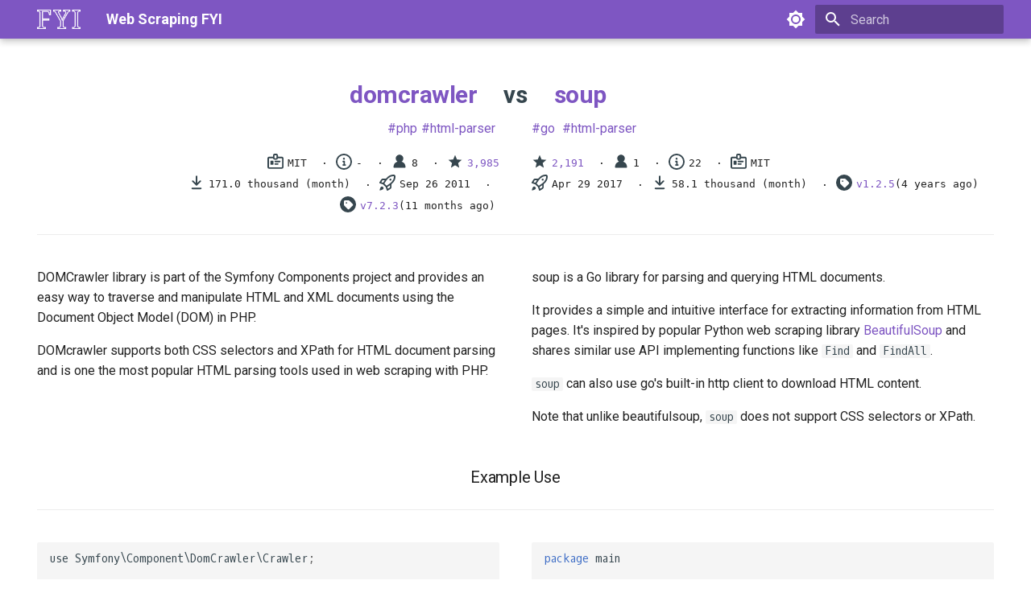

--- FILE ---
content_type: text/html
request_url: https://webscraping.fyi/lib/compare/go-soup-vs-php-domcrawler/
body_size: 11857
content:

<!doctype html>
<html lang="en" class="no-js">
  <head>
    
      <meta charset="utf-8">
      <meta name="viewport" content="width=device-width,initial-scale=1">
      
        <meta name="description" content="Comparison of go soup vs domcrawler (php) libraries. Which library is better in the context web scraping and what are their use statistics and pros and cons?">
      
      
      
        <link rel="canonical" href="https://webscraping.fyi/lib/compare/go-soup-vs-php-domcrawler/">
      
      
      
      
      <link rel="icon" href="../../../img/favicon.png">
      <meta name="generator" content="mkdocs-1.6.1, mkdocs-material-9.5.49">
    
    
      
        <title>Comparison of php domcrawler vs soup (go) libraries - Web Scraping FYI</title>
      
    
    
      <link rel="stylesheet" href="../../../assets/stylesheets/main.6f8fc17f.min.css">
      
        
        <link rel="stylesheet" href="../../../assets/stylesheets/palette.06af60db.min.css">
      
      


    
    
      
    
    
      
        
        
        <link rel="preconnect" href="https://fonts.gstatic.com" crossorigin>
        <link rel="stylesheet" href="https://fonts.googleapis.com/css?family=Roboto:300,300i,400,400i,700,700i%7COxygen+Mono:400,400i,700,700i&display=fallback">
        <style>:root{--md-text-font:"Roboto";--md-code-font:"Oxygen Mono"}</style>
      
    
    
      <link rel="stylesheet" href="../../../stylesheets/main.css">
    
    <script>__md_scope=new URL("../../..",location),__md_hash=e=>[...e].reduce(((e,_)=>(e<<5)-e+_.charCodeAt(0)),0),__md_get=(e,_=localStorage,t=__md_scope)=>JSON.parse(_.getItem(t.pathname+"."+e)),__md_set=(e,_,t=localStorage,a=__md_scope)=>{try{t.setItem(a.pathname+"."+e,JSON.stringify(_))}catch(e){}}</script>
    
      
  


  <script defer data-api="/api/event" data-domain="webscraping.fyi" src="/js/script.js"></script>
  
    <script>"undefined"!=typeof __md_analytics&&__md_analytics()</script>
  

    
    
      
        <meta  property="og:type"  content="website" >
      
        <meta  property="og:title"  content="Comparison of php domcrawler vs soup (go) libraries - Web Scraping FYI" >
      
        <meta  property="og:description"  content="Comparison of go soup vs domcrawler (php) libraries. Which library is better in the context web scraping and what are their use statistics and pros and cons?" >
      
        <meta  property="og:image"  content="https://webscraping.fyi/img/cards/lib/compare/go-soup-vs-php-domcrawler.png" >
      
        <meta  property="og:image:type"  content="image/png" >
      
        <meta  property="og:image:width"  content="1200" >
      
        <meta  property="og:image:height"  content="630" >
      
        <meta  property="og:url"  content="https://webscraping.fyi/lib/compare/go-soup-vs-php-domcrawler/" >
      
        <meta  name="twitter:card"  content="summary_large_image" >
      
        <meta  name="twitter:title"  content="Comparison of php domcrawler vs soup (go) libraries - Web Scraping FYI" >
      
        <meta  name="twitter:description"  content="Comparison of go soup vs domcrawler (php) libraries. Which library is better in the context web scraping and what are their use statistics and pros and cons?" >
      
        <meta  name="twitter:image"  content="https://webscraping.fyi/img/cards/lib/compare/go-soup-vs-php-domcrawler.png" >
      
    
    
  </head>
  
  
    
    
      
    
    
    
    
    <body dir="ltr" data-md-color-scheme="default" data-md-color-primary="deep-purple" data-md-color-accent="indigo">
  
    
    <input class="md-toggle" data-md-toggle="drawer" type="checkbox" id="__drawer" autocomplete="off">
    <input class="md-toggle" data-md-toggle="search" type="checkbox" id="__search" autocomplete="off">
    <label class="md-overlay" for="__drawer"></label>
    <div data-md-component="skip">
      
        
        <a href="#domcrawlervssoup" class="md-skip">
          Skip to content
        </a>
      
    </div>
    <div data-md-component="announce">
      
    </div>
    
    
      

  

<header class="md-header md-header--shadow" data-md-component="header">
  <nav class="md-header__inner md-grid" aria-label="Header">
    <a href="../../.." title="Web Scraping FYI" class="md-header__button md-logo" aria-label="Web Scraping FYI" data-md-component="logo">
      
  <img src="../../../img/logo.png" alt="logo">

    </a>
    <label class="md-header__button md-icon" for="__drawer">
      
      <svg xmlns="http://www.w3.org/2000/svg" viewBox="0 0 24 24"><path d="M3 6h18v2H3zm0 5h18v2H3zm0 5h18v2H3z"/></svg>
    </label>
    <div class="md-header__title" data-md-component="header-title">
      <div class="md-header__ellipsis">
        <div class="md-header__topic">
          <span class="md-ellipsis">
            Web Scraping FYI
          </span>
        </div>
        <div class="md-header__topic" data-md-component="header-topic">
          <span class="md-ellipsis">
            
              Comparison of php domcrawler vs soup (go) libraries
            
          </span>
        </div>
      </div>
    </div>
    
      
        <form class="md-header__option" data-md-component="palette">
  
    
    
    
    <input class="md-option" data-md-color-media="" data-md-color-scheme="default" data-md-color-primary="deep-purple" data-md-color-accent="indigo"  aria-label="Switch to dark mode"  type="radio" name="__palette" id="__palette_0">
    
      <label class="md-header__button md-icon" title="Switch to dark mode" for="__palette_1" hidden>
        <svg xmlns="http://www.w3.org/2000/svg" viewBox="0 0 24 24"><path d="M12 8a4 4 0 0 0-4 4 4 4 0 0 0 4 4 4 4 0 0 0 4-4 4 4 0 0 0-4-4m0 10a6 6 0 0 1-6-6 6 6 0 0 1 6-6 6 6 0 0 1 6 6 6 6 0 0 1-6 6m8-9.31V4h-4.69L12 .69 8.69 4H4v4.69L.69 12 4 15.31V20h4.69L12 23.31 15.31 20H20v-4.69L23.31 12z"/></svg>
      </label>
    
  
    
    
    
    <input class="md-option" data-md-color-media="" data-md-color-scheme="slate" data-md-color-primary="deep-purple" data-md-color-accent="indigo"  aria-label="Switch to light mode"  type="radio" name="__palette" id="__palette_1">
    
      <label class="md-header__button md-icon" title="Switch to light mode" for="__palette_0" hidden>
        <svg xmlns="http://www.w3.org/2000/svg" viewBox="0 0 24 24"><path d="M12 18c-.89 0-1.74-.2-2.5-.55C11.56 16.5 13 14.42 13 12s-1.44-4.5-3.5-5.45C10.26 6.2 11.11 6 12 6a6 6 0 0 1 6 6 6 6 0 0 1-6 6m8-9.31V4h-4.69L12 .69 8.69 4H4v4.69L.69 12 4 15.31V20h4.69L12 23.31 15.31 20H20v-4.69L23.31 12z"/></svg>
      </label>
    
  
</form>
      
    
    
      <script>var palette=__md_get("__palette");if(palette&&palette.color){if("(prefers-color-scheme)"===palette.color.media){var media=matchMedia("(prefers-color-scheme: light)"),input=document.querySelector(media.matches?"[data-md-color-media='(prefers-color-scheme: light)']":"[data-md-color-media='(prefers-color-scheme: dark)']");palette.color.media=input.getAttribute("data-md-color-media"),palette.color.scheme=input.getAttribute("data-md-color-scheme"),palette.color.primary=input.getAttribute("data-md-color-primary"),palette.color.accent=input.getAttribute("data-md-color-accent")}for(var[key,value]of Object.entries(palette.color))document.body.setAttribute("data-md-color-"+key,value)}</script>
    
    
    
      <label class="md-header__button md-icon" for="__search">
        
        <svg xmlns="http://www.w3.org/2000/svg" viewBox="0 0 24 24"><path d="M9.5 3A6.5 6.5 0 0 1 16 9.5c0 1.61-.59 3.09-1.56 4.23l.27.27h.79l5 5-1.5 1.5-5-5v-.79l-.27-.27A6.52 6.52 0 0 1 9.5 16 6.5 6.5 0 0 1 3 9.5 6.5 6.5 0 0 1 9.5 3m0 2C7 5 5 7 5 9.5S7 14 9.5 14 14 12 14 9.5 12 5 9.5 5"/></svg>
      </label>
      <div class="md-search" data-md-component="search" role="dialog">
  <label class="md-search__overlay" for="__search"></label>
  <div class="md-search__inner" role="search">
    <form class="md-search__form" name="search">
      <input type="text" class="md-search__input" name="query" aria-label="Search" placeholder="Search" autocapitalize="off" autocorrect="off" autocomplete="off" spellcheck="false" data-md-component="search-query" required>
      <label class="md-search__icon md-icon" for="__search">
        
        <svg xmlns="http://www.w3.org/2000/svg" viewBox="0 0 24 24"><path d="M9.5 3A6.5 6.5 0 0 1 16 9.5c0 1.61-.59 3.09-1.56 4.23l.27.27h.79l5 5-1.5 1.5-5-5v-.79l-.27-.27A6.52 6.52 0 0 1 9.5 16 6.5 6.5 0 0 1 3 9.5 6.5 6.5 0 0 1 9.5 3m0 2C7 5 5 7 5 9.5S7 14 9.5 14 14 12 14 9.5 12 5 9.5 5"/></svg>
        
        <svg xmlns="http://www.w3.org/2000/svg" viewBox="0 0 24 24"><path d="M20 11v2H8l5.5 5.5-1.42 1.42L4.16 12l7.92-7.92L13.5 5.5 8 11z"/></svg>
      </label>
      <nav class="md-search__options" aria-label="Search">
        
        <button type="reset" class="md-search__icon md-icon" title="Clear" aria-label="Clear" tabindex="-1">
          
          <svg xmlns="http://www.w3.org/2000/svg" viewBox="0 0 24 24"><path d="M19 6.41 17.59 5 12 10.59 6.41 5 5 6.41 10.59 12 5 17.59 6.41 19 12 13.41 17.59 19 19 17.59 13.41 12z"/></svg>
        </button>
      </nav>
      
    </form>
    <div class="md-search__output">
      <div class="md-search__scrollwrap" tabindex="0" data-md-scrollfix>
        <div class="md-search-result" data-md-component="search-result">
          <div class="md-search-result__meta">
            Initializing search
          </div>
          <ol class="md-search-result__list" role="presentation"></ol>
        </div>
      </div>
    </div>
  </div>
</div>
    
    
  </nav>
  
</header>
    
    <div class="md-container" data-md-component="container">
      
      
        
          
        
      
      <main class="md-main" data-md-component="main">
        <div class="md-main__inner md-grid">
          
            
              
                
              
              <div class="md-sidebar md-sidebar--primary" data-md-component="sidebar" data-md-type="navigation" hidden>
                <div class="md-sidebar__scrollwrap">
                  <div class="md-sidebar__inner">
                    



<nav class="md-nav md-nav--primary" aria-label="Navigation" data-md-level="0">
  <label class="md-nav__title" for="__drawer">
    <a href="../../.." title="Web Scraping FYI" class="md-nav__button md-logo" aria-label="Web Scraping FYI" data-md-component="logo">
      
  <img src="../../../img/logo.png" alt="logo">

    </a>
    Web Scraping FYI
  </label>
  
  <ul class="md-nav__list" data-md-scrollfix>
    
      
      
  
  
  
  
    
    
      
        
          
        
      
        
      
        
      
        
          
        
      
    
    
      
        
        
      
    
    
    <li class="md-nav__item md-nav__item--section md-nav__item--nested">
      
        
        
          
        
        <input class="md-nav__toggle md-toggle md-toggle--indeterminate" type="checkbox" id="__nav_1" >
        
          
          
          <div class="md-nav__link md-nav__container">
            <a href="../../.." class="md-nav__link ">
              
  
  <span class="md-ellipsis">
    About
  </span>
  

            </a>
            
              
              <label class="md-nav__link " for="__nav_1" id="__nav_1_label" tabindex="">
                <span class="md-nav__icon md-icon"></span>
              </label>
            
          </div>
        
        <nav class="md-nav" data-md-level="1" aria-labelledby="__nav_1_label" aria-expanded="false">
          <label class="md-nav__title" for="__nav_1">
            <span class="md-nav__icon md-icon"></span>
            About
          </label>
          <ul class="md-nav__list" data-md-scrollfix>
            
              
            
              
                
  
  
  
  
    <li class="md-nav__item">
      <a href="../../../what-is-web-scraping/" class="md-nav__link">
        
  
  <span class="md-ellipsis">
    What is Web Scraping?
  </span>
  

      </a>
    </li>
  

              
            
              
                
  
  
  
  
    <li class="md-nav__item">
      <a href="../../../scraping-vs-crawling/" class="md-nav__link">
        
  
  <span class="md-ellipsis">
    Web Scraping vs Web Crawling
  </span>
  

      </a>
    </li>
  

              
            
              
                
  
  
  
  
    <li class="md-nav__item">
      <a href="../../../legal/" class="md-nav__link">
        
  
  <span class="md-ellipsis">
    Is Web Scraping Legal?
  </span>
  

      </a>
    </li>
  

              
            
          </ul>
        </nav>
      
    </li>
  

    
      
      
  
  
  
  
    
    
      
        
      
        
      
        
      
        
      
        
      
    
    
      
        
        
      
    
    
    <li class="md-nav__item md-nav__item--section md-nav__item--nested">
      
        
        
          
        
        <input class="md-nav__toggle md-toggle md-toggle--indeterminate" type="checkbox" id="__nav_2" >
        
          
          <label class="md-nav__link" for="__nav_2" id="__nav_2_label" tabindex="">
            
  
  <span class="md-ellipsis">
    Overview
  </span>
  

            <span class="md-nav__icon md-icon"></span>
          </label>
        
        <nav class="md-nav" data-md-level="1" aria-labelledby="__nav_2_label" aria-expanded="false">
          <label class="md-nav__title" for="__nav_2">
            <span class="md-nav__icon md-icon"></span>
            Overview
          </label>
          <ul class="md-nav__list" data-md-scrollfix>
            
              
                
  
  
  
  
    <li class="md-nav__item">
      <a href="../../../overview/languages/" class="md-nav__link">
        
  
  <span class="md-ellipsis">
    Languages
  </span>
  

      </a>
    </li>
  

              
            
              
                
  
  
  
  
    <li class="md-nav__item">
      <a href="../../../overview/frameworks/" class="md-nav__link">
        
  
  <span class="md-ellipsis">
    Frameworks
  </span>
  

      </a>
    </li>
  

              
            
              
                
  
  
  
  
    <li class="md-nav__item">
      <a href="../../../overview/browser-automation/" class="md-nav__link">
        
  
  <span class="md-ellipsis">
    Browser Automation
  </span>
  

      </a>
    </li>
  

              
            
              
                
  
  
  
  
    <li class="md-nav__item">
      <a href="../../../overview/scraping-apis/" class="md-nav__link">
        
  
  <span class="md-ellipsis">
    Web Scraping APIs
  </span>
  

      </a>
    </li>
  

              
            
              
                
  
  
  
  
    <li class="md-nav__item">
      <a href="../../../overview/devtools/" class="md-nav__link">
        
  
  <span class="md-ellipsis">
    Devtools and Reverse Engineering
  </span>
  

      </a>
    </li>
  

              
            
          </ul>
        </nav>
      
    </li>
  

    
      
      
  
  
  
  
    
    
      
        
          
        
      
        
      
        
      
        
      
        
      
    
    
      
        
        
      
    
    
    <li class="md-nav__item md-nav__item--section md-nav__item--nested">
      
        
        
          
        
        <input class="md-nav__toggle md-toggle md-toggle--indeterminate" type="checkbox" id="__nav_3" >
        
          
          
          <div class="md-nav__link md-nav__container">
            <a href="../../../web-tech/" class="md-nav__link ">
              
  
  <span class="md-ellipsis">
    Web Technologies
  </span>
  

            </a>
            
              
              <label class="md-nav__link " for="__nav_3" id="__nav_3_label" tabindex="">
                <span class="md-nav__icon md-icon"></span>
              </label>
            
          </div>
        
        <nav class="md-nav" data-md-level="1" aria-labelledby="__nav_3_label" aria-expanded="false">
          <label class="md-nav__title" for="__nav_3">
            <span class="md-nav__icon md-icon"></span>
            Web Technologies
          </label>
          <ul class="md-nav__list" data-md-scrollfix>
            
              
            
              
                
  
  
  
  
    <li class="md-nav__item">
      <a href="../../../web-tech/http/" class="md-nav__link">
        
  
  <span class="md-ellipsis">
    HTTP
  </span>
  

      </a>
    </li>
  

              
            
              
                
  
  
  
  
    <li class="md-nav__item">
      <a href="../../../web-tech/html/" class="md-nav__link">
        
  
  <span class="md-ellipsis">
    HTML
  </span>
  

      </a>
    </li>
  

              
            
              
                
  
  
  
  
    <li class="md-nav__item">
      <a href="../../../web-tech/javascript/" class="md-nav__link">
        
  
  <span class="md-ellipsis">
    Javascript
  </span>
  

      </a>
    </li>
  

              
            
              
                
  
  
  
  
    <li class="md-nav__item">
      <a href="../../../web-tech/json/" class="md-nav__link">
        
  
  <span class="md-ellipsis">
    JSON
  </span>
  

      </a>
    </li>
  

              
            
          </ul>
        </nav>
      
    </li>
  

    
      
      
  
  
  
  
    
    
      
        
      
        
      
    
    
      
        
        
      
    
    
    <li class="md-nav__item md-nav__item--section md-nav__item--nested">
      
        
        
          
        
        <input class="md-nav__toggle md-toggle md-toggle--indeterminate" type="checkbox" id="__nav_4" >
        
          
          <label class="md-nav__link" for="__nav_4" id="__nav_4_label" tabindex="">
            
  
  <span class="md-ellipsis">
    Other
  </span>
  

            <span class="md-nav__icon md-icon"></span>
          </label>
        
        <nav class="md-nav" data-md-level="1" aria-labelledby="__nav_4_label" aria-expanded="false">
          <label class="md-nav__title" for="__nav_4">
            <span class="md-nav__icon md-icon"></span>
            Other
          </label>
          <ul class="md-nav__list" data-md-scrollfix>
            
              
                
  
  
  
  
    <li class="md-nav__item">
      <a href="../../../other/popular-tools/" class="md-nav__link">
        
  
  <span class="md-ellipsis">
    Popular Tools
  </span>
  

      </a>
    </li>
  

              
            
              
                
  
  
  
  
    <li class="md-nav__item">
      <a href="../../../other/communities/" class="md-nav__link">
        
  
  <span class="md-ellipsis">
    Web Scraping Communities
  </span>
  

      </a>
    </li>
  

              
            
          </ul>
        </nav>
      
    </li>
  

    
      
      
  
  
  
  
    
    
      
        
          
        
      
        
      
        
      
        
      
        
      
        
      
        
      
    
    
      
        
        
      
    
    
    <li class="md-nav__item md-nav__item--section md-nav__item--nested">
      
        
        
          
        
        <input class="md-nav__toggle md-toggle md-toggle--indeterminate" type="checkbox" id="__nav_5" >
        
          
          
          <div class="md-nav__link md-nav__container">
            <a href="../../../other/lib/" class="md-nav__link ">
              
  
  <span class="md-ellipsis">
    Libraries
  </span>
  

            </a>
            
              
              <label class="md-nav__link " for="__nav_5" id="__nav_5_label" tabindex="">
                <span class="md-nav__icon md-icon"></span>
              </label>
            
          </div>
        
        <nav class="md-nav" data-md-level="1" aria-labelledby="__nav_5_label" aria-expanded="false">
          <label class="md-nav__title" for="__nav_5">
            <span class="md-nav__icon md-icon"></span>
            Libraries
          </label>
          <ul class="md-nav__list" data-md-scrollfix>
            
              
            
              
                
  
  
  
  
    <li class="md-nav__item">
      <a href="../../language/python/" class="md-nav__link">
        
  
  <span class="md-ellipsis">
    Python
  </span>
  

      </a>
    </li>
  

              
            
              
                
  
  
  
  
    <li class="md-nav__item">
      <a href="../../language/javascript/" class="md-nav__link">
        
  
  <span class="md-ellipsis">
    Javascript
  </span>
  

      </a>
    </li>
  

              
            
              
                
  
  
  
  
    <li class="md-nav__item">
      <a href="../../language/php/" class="md-nav__link">
        
  
  <span class="md-ellipsis">
    Php
  </span>
  

      </a>
    </li>
  

              
            
              
                
  
  
  
  
    <li class="md-nav__item">
      <a href="../../language/go/" class="md-nav__link">
        
  
  <span class="md-ellipsis">
    Go
  </span>
  

      </a>
    </li>
  

              
            
              
                
  
  
  
  
    <li class="md-nav__item">
      <a href="../../language/ruby/" class="md-nav__link">
        
  
  <span class="md-ellipsis">
    Ruby
  </span>
  

      </a>
    </li>
  

              
            
              
                
  
  
  
  
    <li class="md-nav__item">
      <a href="../../language/r/" class="md-nav__link">
        
  
  <span class="md-ellipsis">
    R
  </span>
  

      </a>
    </li>
  

              
            
          </ul>
        </nav>
      
    </li>
  

    
  </ul>
</nav>
                  </div>
                </div>
              </div>
            
            
              
                
              
              <div class="md-sidebar md-sidebar--secondary" data-md-component="sidebar" data-md-type="toc" hidden>
                <div class="md-sidebar__scrollwrap">
                  <div class="md-sidebar__inner">
                    

<nav class="md-nav md-nav--secondary" aria-label="Table of contents">
  
  
  
    
  
  
    <label class="md-nav__title" for="__toc">
      <span class="md-nav__icon md-icon"></span>
      Table of contents
    </label>
    <ul class="md-nav__list" data-md-component="toc" data-md-scrollfix>
      
        <li class="md-nav__item">
  <a href="#example-use" class="md-nav__link">
    <span class="md-ellipsis">
      Example Use
    </span>
  </a>
  
</li>
      
        <li class="md-nav__item">
  <a href="#alternatives-similar" class="md-nav__link">
    <span class="md-ellipsis">
      Alternatives / Similar
    </span>
  </a>
  
</li>
      
    </ul>
  
</nav>
                  </div>
                </div>
              </div>
            
          
          
            <div class="md-content" data-md-component="content">
              <article class="md-content__inner md-typeset">
                
                  


<div class="libc">
<h1 id="domcrawlervssoup">
<span class="libc-names">
<a href="/lib/php/domcrawler/">domcrawler</a><span>vs</span><a href="/lib/go/soup/">soup</a>
</span>
</h1>
<div class="libc-tags">
<div class="lib-tags">
<a class="tag" href="/lib/language/php">php</a>
  <a class="tag" href="/lib/tag/html-parser">html-parser</a>
</div>
<div class="lib-tags">
<a class="tag" href="/lib/language/go">go</a>
  <a class="tag" href="/lib/tag/html-parser">html-parser</a>
</div>
</div>
<div class="libc-meta">
<div class="lib1-meta">
<div class="lib-meta">
<span class="license" title="project license">MIT</span>
<span class="issues" title="total open issues">-</span>
<span class="contributors" title="total contributors with >10 contributions">8</span>
<span class="stars" title="total star count"><a href="https://github.com/symfony/dom-crawler">3,985</a></span>
</div>
<div class="lib-meta">

<span class="downloads" title="total monthly downloads" title="total monthly downloads (last full month)">171.0 thousand (month)</span>

<span class="first-release" title="first major note worthy release">Sep 26 2011</span>
<span class="release-version" title="latest release"><a href="https://repo.packagist.org/p2/symfony/dom-crawler.json">v7.2.3</a><span class="release-date" title="27 Jan 2025">(6 months ago)</span></span>
</div>
</div>
<div class="lib2-meta">
<div class="lib-meta">
<span class="stars" title="total star count"><a href="https://github.com/anaskhan96/soup">2,191</a></span>
<span class="contributors" title="total contributors with >10 contributions">1</span>
<span class="issues" title="total open issues">22</span>
<span class="license" title="project license">MIT</span>
</div>
<div class="lib-meta">
<span class="first-release" title="first major note worthy release">Apr 29 2017</span>

<span class="downloads" title="total monthly downloads" title="total monthly downloads (last full month)">58.1 thousand (month)</span>

<span class="release-version" title="latest release"><a href="https://pkg.go.dev/https://github.com/anaskhan96/soup">v1.2.5</a><span class="release-date" title="16 Jan 2022">(3 years ago)</span></span>
</div>
</div>
</div>
<hr>
<div class="libc-desc">
<div class="lib-desc">
<p>DOMCrawler library is part of the Symfony Components project and provides an easy way to traverse 
and manipulate HTML and XML documents using the Document Object Model (DOM) in PHP.</p>
<p>DOMcrawler supports both CSS selectors and XPath for HTML document parsing and 
is one the most popular HTML parsing tools used in web scraping with PHP.</p>
</div>
<div class="lib-desc">
<p>soup is a Go library for parsing and querying HTML documents. </p>
<p>It provides a simple and intuitive interface for extracting information from HTML pages. It's inspired by popular Python web scraping 
library <a href="/lib/python/beautifulsoup">BeautifulSoup</a> and shares similar use API implementing functions like <code>Find</code> and <code>FindAll</code>.</p>
<p><code>soup</code> can also use go's built-in http client to download HTML content.</p>
<p>Note that unlike beautifulsoup, <code>soup</code> does not support CSS selectors or XPath.</p>
</div>
</div>
<h3 id="example-use">Example Use</h3>
<hr>
<div class="libc-examples">
<div class="lib-example">

<div class="highlight"><pre><span></span><code><span class="nx">use</span><span class="w"> </span><span class="nx">Symfony</span><span class="err">\</span><span class="nx">Component</span><span class="err">\</span><span class="nx">DomCrawler</span><span class="err">\</span><span class="nx">Crawler</span><span class="p">;</span>

<span class="nx">$html</span><span class="w"> </span><span class="o">=</span><span class="w"> </span><span class="s1">&#39;&lt;html&gt;&lt;body&gt;&lt;h1 class=&quot;title&quot;&gt;Hello World&lt;/h1&gt;&lt;/body&gt;&lt;/html&gt;&#39;</span><span class="p">;</span>
<span class="nx">$crawler</span><span class="w"> </span><span class="o">=</span><span class="w"> </span><span class="ow">new</span><span class="w"> </span><span class="nx">Crawler</span><span class="p">(</span><span class="nx">$html</span><span class="p">);</span>

<span class="c1">// Find all elements using CSS selectors</span>
<span class="nx">$elements</span><span class="w"> </span><span class="o">=</span><span class="w"> </span><span class="nx">$crawler</span><span class="o">-&gt;</span><span class="nx">filter</span><span class="p">(</span><span class="s1">&#39;.title&#39;</span><span class="p">)</span><span class="nx">i</span><span class="p">;</span>
<span class="c1">// or XPath</span>
<span class="nx">$elements</span><span class="w"> </span><span class="o">=</span><span class="w"> </span><span class="nx">$crawler</span><span class="o">-&gt;</span><span class="nx">filterXPath</span><span class="p">(</span><span class="s1">&#39;//h1&#39;</span><span class="p">);</span>

<span class="c1">// Print the text content of the elements</span>
<span class="nx">foreach</span><span class="w"> </span><span class="p">(</span><span class="nx">$elements</span><span class="w"> </span><span class="kr">as</span><span class="w"> </span><span class="nx">$element</span><span class="p">)</span><span class="w"> </span><span class="p">{</span>
<span class="w">    </span><span class="nx">echo</span><span class="w"> </span><span class="nx">$element</span><span class="o">-&gt;</span><span class="nx">textContent</span><span class="p">;</span>
<span class="p">}</span>
</code></pre></div>

</div>
<div class="lib-example">

<div class="highlight"><pre><span></span><code><span class="kn">package</span><span class="w"> </span><span class="nx">main</span>

<span class="kn">import</span><span class="w"> </span><span class="p">(</span>
<span class="w">  </span><span class="s">&quot;fmt&quot;</span>
<span class="w">  </span><span class="s">&quot;log&quot;</span>

<span class="w">  </span><span class="s">&quot;github.com/anaskhan96/soup&quot;</span>
<span class="p">)</span>

<span class="kd">func</span><span class="w"> </span><span class="nx">main</span><span class="p">()</span><span class="w"> </span><span class="p">{</span>

<span class="w">  </span><span class="nx">url</span><span class="w"> </span><span class="o">:=</span><span class="w"> </span><span class="s">&quot;https://www.bing.com/search?q=weather+Toronto&quot;</span>

<span class="w">  </span><span class="err">#</span><span class="w"> </span><span class="nx">soup</span><span class="w"> </span><span class="nx">has</span><span class="w"> </span><span class="nx">basic</span><span class="w"> </span><span class="nx">HTTP</span><span class="w"> </span><span class="nx">client</span><span class="w"> </span><span class="nx">though</span><span class="w"> </span><span class="nx">it</span><span class="err">&#39;</span><span class="nx">s</span><span class="w"> </span><span class="nx">not</span><span class="w"> </span><span class="nx">recommended</span><span class="w"> </span><span class="k">for</span><span class="w"> </span><span class="nx">scraping</span><span class="p">:</span>
<span class="w">  </span><span class="nx">resp</span><span class="p">,</span><span class="w"> </span><span class="nx">err</span><span class="w"> </span><span class="o">:=</span><span class="w"> </span><span class="nx">soup</span><span class="p">.</span><span class="nx">Get</span><span class="p">(</span><span class="nx">url</span><span class="p">)</span>
<span class="w">  </span><span class="k">if</span><span class="w"> </span><span class="nx">err</span><span class="w"> </span><span class="o">!=</span><span class="w"> </span><span class="kc">nil</span><span class="w"> </span><span class="p">{</span>
<span class="w">    </span><span class="nx">log</span><span class="p">.</span><span class="nx">Fatal</span><span class="p">(</span><span class="nx">err</span><span class="p">)</span>
<span class="w">  </span><span class="p">}</span>

<span class="w">  </span><span class="err">#</span><span class="w"> </span><span class="nx">create</span><span class="w"> </span><span class="nx">soup</span><span class="w"> </span><span class="nx">object</span><span class="w"> </span><span class="nx">from</span><span class="w"> </span><span class="nx">HTML</span>
<span class="w">  </span><span class="nx">doc</span><span class="w"> </span><span class="o">:=</span><span class="w"> </span><span class="nx">soup</span><span class="p">.</span><span class="nx">HTMLParse</span><span class="p">(</span><span class="nx">resp</span><span class="p">)</span>

<span class="w">  </span><span class="err">#</span><span class="w"> </span><span class="nx">html</span><span class="w"> </span><span class="nx">elements</span><span class="w"> </span><span class="nx">can</span><span class="w"> </span><span class="nx">be</span><span class="w"> </span><span class="nx">found</span><span class="w"> </span><span class="nx">using</span><span class="w"> </span><span class="nx">Find</span><span class="w"> </span><span class="nx">or</span><span class="w"> </span><span class="nx">FindStrict</span><span class="w"> </span><span class="nx">methods</span><span class="p">:</span>
<span class="w">  </span><span class="err">#</span><span class="w"> </span><span class="nx">in</span><span class="w"> </span><span class="nx">this</span><span class="w"> </span><span class="k">case</span><span class="w"> </span><span class="nx">find</span><span class="w"> </span><span class="p">&lt;</span><span class="nx">div</span><span class="p">&gt;</span><span class="w"> </span><span class="nx">elements</span><span class="w"> </span><span class="nx">where</span><span class="w"> </span><span class="s">&quot;class&quot;</span><span class="w"> </span><span class="nx">attribute</span><span class="w"> </span><span class="nx">matches</span><span class="w"> </span><span class="nx">some</span><span class="w"> </span><span class="nx">values</span><span class="p">:</span>
<span class="w">  </span><span class="nx">grid</span><span class="w"> </span><span class="o">:=</span><span class="w"> </span><span class="nx">doc</span><span class="p">.</span><span class="nx">FindStrict</span><span class="p">(</span><span class="s">&quot;div&quot;</span><span class="p">,</span><span class="w"> </span><span class="s">&quot;class&quot;</span><span class="p">,</span><span class="w"> </span><span class="s">&quot;b_antiTopBleed b_antiSideBleed b_antiBottomBleed&quot;</span><span class="p">)</span>
<span class="w">  </span><span class="err">#</span><span class="w"> </span><span class="nx">note</span><span class="p">:</span><span class="w"> </span><span class="nx">to</span><span class="w"> </span><span class="nx">find</span><span class="w"> </span><span class="nx">all</span><span class="w"> </span><span class="nx">elements</span><span class="w"> </span><span class="nx">FindAll</span><span class="p">()</span><span class="w"> </span><span class="nx">method</span><span class="w"> </span><span class="nx">can</span><span class="w"> </span><span class="nx">be</span><span class="w"> </span><span class="nx">used</span><span class="w"> </span><span class="nx">the</span><span class="w"> </span><span class="nx">same</span><span class="w"> </span><span class="nx">way</span>

<span class="w">  </span><span class="err">#</span><span class="w"> </span><span class="nx">elements</span><span class="w"> </span><span class="nx">can</span><span class="w"> </span><span class="nx">be</span><span class="w"> </span><span class="nx">further</span><span class="w"> </span><span class="nx">searched</span><span class="w"> </span><span class="k">for</span><span class="w"> </span><span class="nx">descendents</span><span class="p">:</span>
<span class="w">  </span><span class="nx">heading</span><span class="w"> </span><span class="o">:=</span><span class="w"> </span><span class="nx">grid</span><span class="p">.</span><span class="nx">Find</span><span class="p">(</span><span class="s">&quot;div&quot;</span><span class="p">,</span><span class="w"> </span><span class="s">&quot;class&quot;</span><span class="p">,</span><span class="w"> </span><span class="s">&quot;wtr_titleCtrn&quot;</span><span class="p">).</span><span class="nx">Find</span><span class="p">(</span><span class="s">&quot;div&quot;</span><span class="p">).</span><span class="nx">Text</span><span class="p">()</span>
<span class="w">  </span><span class="nx">conditions</span><span class="w"> </span><span class="o">:=</span><span class="w"> </span><span class="nx">grid</span><span class="p">.</span><span class="nx">Find</span><span class="p">(</span><span class="s">&quot;div&quot;</span><span class="p">,</span><span class="w"> </span><span class="s">&quot;class&quot;</span><span class="p">,</span><span class="w"> </span><span class="s">&quot;wtr_condition&quot;</span><span class="p">)</span>
<span class="w">  </span><span class="nx">primaryCondition</span><span class="w"> </span><span class="o">:=</span><span class="w"> </span><span class="nx">conditions</span><span class="p">.</span><span class="nx">Find</span><span class="p">(</span><span class="s">&quot;div&quot;</span><span class="p">)</span>
<span class="w">  </span><span class="nx">secondaryCondition</span><span class="w"> </span><span class="o">:=</span><span class="w"> </span><span class="nx">primaryCondition</span><span class="p">.</span><span class="nx">FindNextElementSibling</span><span class="p">()</span>
<span class="w">  </span><span class="nx">temp</span><span class="w"> </span><span class="o">:=</span><span class="w"> </span><span class="nx">primaryCondition</span><span class="p">.</span><span class="nx">Find</span><span class="p">(</span><span class="s">&quot;div&quot;</span><span class="p">,</span><span class="w"> </span><span class="s">&quot;class&quot;</span><span class="p">,</span><span class="w"> </span><span class="s">&quot;wtr_condiTemp&quot;</span><span class="p">).</span><span class="nx">Find</span><span class="p">(</span><span class="s">&quot;div&quot;</span><span class="p">).</span><span class="nx">Text</span><span class="p">()</span>
<span class="w">  </span><span class="nx">others</span><span class="w"> </span><span class="o">:=</span><span class="w"> </span><span class="nx">primaryCondition</span><span class="p">.</span><span class="nx">Find</span><span class="p">(</span><span class="s">&quot;div&quot;</span><span class="p">,</span><span class="w"> </span><span class="s">&quot;class&quot;</span><span class="p">,</span><span class="w"> </span><span class="s">&quot;wtr_condiAttribs&quot;</span><span class="p">).</span><span class="nx">FindAll</span><span class="p">(</span><span class="s">&quot;div&quot;</span><span class="p">)</span>
<span class="w">  </span><span class="nx">caption</span><span class="w"> </span><span class="o">:=</span><span class="w"> </span><span class="nx">secondaryCondition</span><span class="p">.</span><span class="nx">Find</span><span class="p">(</span><span class="s">&quot;div&quot;</span><span class="p">).</span><span class="nx">Text</span><span class="p">()</span>

<span class="w">  </span><span class="nx">fmt</span><span class="p">.</span><span class="nx">Println</span><span class="p">(</span><span class="s">&quot;City Name : &quot;</span><span class="w"> </span><span class="o">+</span><span class="w"> </span><span class="nx">heading</span><span class="p">)</span>
<span class="w">  </span><span class="nx">fmt</span><span class="p">.</span><span class="nx">Println</span><span class="p">(</span><span class="s">&quot;Temperature : &quot;</span><span class="w"> </span><span class="o">+</span><span class="w"> </span><span class="nx">temp</span><span class="w"> </span><span class="o">+</span><span class="w"> </span><span class="s">&quot;˚C&quot;</span><span class="p">)</span>
<span class="w">  </span><span class="k">for</span><span class="w"> </span><span class="nx">_</span><span class="p">,</span><span class="w"> </span><span class="nx">i</span><span class="w"> </span><span class="o">:=</span><span class="w"> </span><span class="k">range</span><span class="w"> </span><span class="nx">others</span><span class="w"> </span><span class="p">{</span>
<span class="w">    </span><span class="nx">fmt</span><span class="p">.</span><span class="nx">Println</span><span class="p">(</span><span class="nx">i</span><span class="p">.</span><span class="nx">Text</span><span class="p">())</span>
<span class="w">  </span><span class="p">}</span>
<span class="w">  </span><span class="nx">fmt</span><span class="p">.</span><span class="nx">Println</span><span class="p">(</span><span class="nx">caption</span><span class="p">)</span>
<span class="p">}</span>
</code></pre></div>

</div>
</div>
<h3 id="alternatives-similar">Alternatives / Similar</h3>
<hr>
<div class="libc-alternatives">
<div class="lib-previews lib-alternatives">
<div class="lib-preview lang-ruby">
<div class="name">
    <a href="/lib/ruby/nokogiri/">nokogiri</a>

  </div>
<div class="lib-meta">
    <span class="stars" title="total star count"><a href="https://github.com/sparklemotion/nokogiri">6,173</a></span>







    <span class="compare"><a href="/lib/compare/php-domcrawler-vs-ruby-nokogiri/">compare</a></span>

  </div>
</div>
<div class="lib-preview lang-javascript">
<div class="name">
    <a href="/lib/javascript/sax-js/">sax-js</a>

  </div>
<div class="lib-meta">
    <span class="stars" title="total star count"><a href="https://github.com/isaacs/sax-js">1,101</a></span>







    <span class="compare"><a href="/lib/compare/javascript-sax-js-vs-php-domcrawler/">compare</a></span>

  </div>
</div>
<div class="lib-preview lang-javascript">
<div class="name">
    <a href="/lib/javascript/parse5/">parse5</a>

  </div>
<div class="lib-meta">
    <span class="stars" title="total star count"><a href="https://github.com/inikulin/parse5">3,698</a></span>







    <span class="compare"><a href="/lib/compare/javascript-parse5-vs-php-domcrawler/">compare</a></span>

  </div>
</div>
<div class="lib-preview lang-javascript">
<div class="name">
    <a href="/lib/javascript/htmlparser2/">htmlparser2</a>

  </div>
<div class="lib-meta">
    <span class="stars" title="total star count"><a href="https://github.com/fb55/htmlparser2">4,529</a></span>







    <span class="compare"><a href="/lib/compare/javascript-htmlparser2-vs-php-domcrawler/">compare</a></span>

  </div>
</div>
<div class="lib-preview lang-python">
<div class="name">
    <a href="/lib/python/beautifulsoup/">beautifulsoup</a>

  </div>
<div class="lib-meta">
    <span class="stars" title="total star count"><a href="">-</a></span>







    <span class="compare"><a href="/lib/compare/php-domcrawler-vs-python-beautifulsoup/">compare</a></span>

  </div>
</div>
<div class="lib-preview lang-python">
<div class="name">
    <a href="/lib/python/lxml/">lxml</a>

  </div>
<div class="lib-meta">
    <span class="stars" title="total star count"><a href="https://github.com/lxml/lxml">2,737</a></span>







    <span class="compare"><a href="/lib/compare/php-domcrawler-vs-python-lxml/">compare</a></span>

  </div>
</div>
<div class="lib-preview lang-python">
<div class="name">
    <a href="/lib/python/xmltodict/">xmltodict</a>

  </div>
<div class="lib-meta">
    <span class="stars" title="total star count"><a href="https://github.com/martinblech/xmltodict">5,577</a></span>







    <span class="compare"><a href="/lib/compare/php-domcrawler-vs-python-xmltodict/">compare</a></span>

  </div>
</div>
<div class="lib-preview lang-javascript">
<div class="name">
    <a href="/lib/javascript/cheerio/">cheerio</a>

  </div>
<div class="lib-meta">
    <span class="stars" title="total star count"><a href="https://github.com/cheeriojs/cheerio">28,873</a></span>







    <span class="compare"><a href="/lib/compare/javascript-cheerio-vs-php-domcrawler/">compare</a></span>

  </div>
</div>
<div class="lib-preview lang-python">
<div class="name">
    <a href="/lib/python/html5lib/">html5lib</a>

  </div>
<div class="lib-meta">
    <span class="stars" title="total star count"><a href="https://github.com/html5lib/html5lib-python">1,153</a></span>







    <span class="compare"><a href="/lib/compare/php-domcrawler-vs-python-html5lib/">compare</a></span>

  </div>
</div>
<div class="lib-preview lang-python">
<div class="name">
    <a href="/lib/python/cssselect/">cssselect</a>

  </div>
<div class="lib-meta">
    <span class="stars" title="total star count"><a href="https://github.com/scrapy/cssselect">293</a></span>







    <span class="compare"><a href="/lib/compare/php-domcrawler-vs-python-cssselect/">compare</a></span>

  </div>
</div>
<div class="lib-preview lang-python">
<div class="name">
    <a href="/lib/python/feedparser/">feedparser</a>

  </div>
<div class="lib-meta">
    <span class="stars" title="total star count"><a href="https://github.com/kurtmckee/feedparser">2,048</a></span>







    <span class="compare"><a href="/lib/compare/php-domcrawler-vs-python-feedparser/">compare</a></span>

  </div>
</div>
<div class="lib-preview lang-python">
<div class="name">
    <a href="/lib/python/pyquery/">pyquery</a>

  </div>
<div class="lib-meta">
    <span class="stars" title="total star count"><a href="https://github.com/gawel/pyquery">2,312</a></span>







    <span class="compare"><a href="/lib/compare/php-domcrawler-vs-python-pyquery/">compare</a></span>

  </div>
</div>
<div class="lib-preview lang-python">
<div class="name">
    <a href="/lib/python/parsel/">parsel</a>

  </div>
<div class="lib-meta">
    <span class="stars" title="total star count"><a href="https://github.com/scrapy/parsel">1,187</a></span>







    <span class="compare"><a href="/lib/compare/php-domcrawler-vs-python-parsel/">compare</a></span>

  </div>
</div>
<div class="lib-preview lang-python">
<div class="name">
    <a href="/lib/python/requests-html/">requests-html</a>

  </div>
<div class="lib-meta">
    <span class="stars" title="total star count"><a href="https://github.com/psf/requests-html">13,780</a></span>







    <span class="compare"><a href="/lib/compare/php-domcrawler-vs-python-requests-html/">compare</a></span>

  </div>
</div>
<div class="lib-preview lang-r">
<div class="name">
    <a href="/lib/r/xml2/">xml2</a>

  </div>
<div class="lib-meta">
    <span class="stars" title="total star count"><a href="https://github.com/r-lib/xml2">221</a></span>







    <span class="compare"><a href="/lib/compare/php-domcrawler-vs-r-xml2/">compare</a></span>

  </div>
</div>
<div class="lib-preview lang-r">
<div class="name">
    <a href="/lib/r/rvest/">rvest</a>

  </div>
<div class="lib-meta">
    <span class="stars" title="total star count"><a href="https://github.com/tidyverse/rvest">1,498</a></span>







    <span class="compare"><a href="/lib/compare/php-domcrawler-vs-r-rvest/">compare</a></span>

  </div>
</div>
<div class="lib-preview lang-python">
<div class="name">
    <a href="/lib/python/selectolax/">selectolax</a>

  </div>
<div class="lib-meta">
    <span class="stars" title="total star count"><a href="https://github.com/rushter/selectolax">1,186</a></span>







    <span class="compare"><a href="/lib/compare/php-domcrawler-vs-python-selectolax/">compare</a></span>

  </div>
</div>
<div class="lib-preview lang-php">
<div class="name">
    <a href="/lib/php/html5-php/">html5-php</a>

  </div>
<div class="lib-meta">
    <span class="stars" title="total star count"><a href="https://github.com/Masterminds/html5-php">1,638</a></span>







    <span class="compare"><a href="/lib/compare/php-domcrawler-vs-php-html5-php/">compare</a></span>

  </div>
</div>
<div class="lib-preview lang-python">
<div class="name">
    <a href="/lib/python/untangle/">untangle</a>

  </div>
<div class="lib-meta">
    <span class="stars" title="total star count"><a href="https://github.com/stchris/untangle">619</a></span>







    <span class="compare"><a href="/lib/compare/php-domcrawler-vs-python-untangle/">compare</a></span>

  </div>
</div>
<div class="lib-preview lang-go">
<div class="name">
    <a href="/lib/go/goquery/">goquery</a>

  </div>
<div class="lib-meta">
    <span class="stars" title="total star count"><a href="https://github.com/PuerkitoBio/goquery">14,273</a></span>







    <span class="compare"><a href="/lib/compare/go-goquery-vs-php-domcrawler/">compare</a></span>

  </div>
</div>
<div class="lib-preview lang-go">
<div class="name">
    <a href="/lib/go/xpath/">xpath</a>

  </div>
<div class="lib-meta">
    <span class="stars" title="total star count"><a href="https://github.com/antchfx/xpath">699</a></span>







    <span class="compare"><a href="/lib/compare/go-xpath-vs-php-domcrawler/">compare</a></span>

  </div>
</div>
<div class="lib-preview lang-go">
<div class="name">
    <a href="/lib/go/cascadia/">cascadia</a>

  </div>
<div class="lib-meta">
    <span class="stars" title="total star count"><a href="https://github.com/andybalholm/cascadia">717</a></span>







    <span class="compare"><a href="/lib/compare/go-cascadia-vs-php-domcrawler/">compare</a></span>

  </div>
</div>
<div class="lib-preview lang-go">
<div class="name">
    <a href="/lib/go/soup/">soup</a>

  </div>
<div class="lib-meta">
    <span class="stars" title="total star count"><a href="https://github.com/anaskhan96/soup">2,191</a></span>







    <span class="compare"><a href="/lib/compare/go-soup-vs-php-domcrawler/">compare</a></span>

  </div>
</div>
<div class="lib-preview lang-go">
<div class="name">
    <a href="/lib/go/htmlquery/">htmlquery</a>

  </div>
<div class="lib-meta">
    <span class="stars" title="total star count"><a href="https://github.com/antchfx/htmlquery">760</a></span>







    <span class="compare"><a href="/lib/compare/go-htmlquery-vs-php-domcrawler/">compare</a></span>

  </div>
</div>
<div class="lib-preview lang-python">
<div class="name">
    <a href="/lib/python/html5-parser/">html5-parser</a>

  </div>
<div class="lib-meta">
    <span class="stars" title="total star count"><a href="https://github.com/kovidgoyal/html5-parser">683</a></span>







    <span class="compare"><a href="/lib/compare/php-domcrawler-vs-python-html5-parser/">compare</a></span>

  </div>
</div>
<div class="lib-preview lang-python">
<div class="name">
    <a href="/lib/python/chompjs/">chompjs</a>

  </div>
<div class="lib-meta">
    <span class="stars" title="total star count"><a href="https://github.com/Nykakin/chompjs">202</a></span>







    <span class="compare"><a href="/lib/compare/php-domcrawler-vs-python-chompjs/">compare</a></span>

  </div>
</div>
<div class="lib-preview lang-python">
<div class="name">
    <a href="/lib/python/gazpacho/">gazpacho</a>

  </div>
<div class="lib-meta">
    <span class="stars" title="total star count"><a href="https://github.com/maxhumber/gazpacho">764</a></span>







    <span class="compare"><a href="/lib/compare/php-domcrawler-vs-python-gazpacho/">compare</a></span>

  </div>
</div>
<div class="lib-preview lang-php">
<div class="name">
    <a href="/lib/php/embed/">embed</a>

  </div>
<div class="lib-meta">
    <span class="stars" title="total star count"><a href="https://github.com/oscarotero/Embed">2,103</a></span>







    <span class="compare"><a href="/lib/compare/php-domcrawler-vs-php-embed/">compare</a></span>

  </div>
</div>
<div class="lib-preview lang-python">
<div class="name">
    <a href="/lib/python/chopper/">chopper</a>

  </div>
<div class="lib-meta">
    <span class="stars" title="total star count"><a href="https://github.com/jurismarches/chopper">22</a></span>







    <span class="compare"><a href="/lib/compare/php-domcrawler-vs-python-chopper/">compare</a></span>

  </div>
</div>
<div class="lib-preview lang-r">
<div class="name">
    <a href="/lib/r/ralger/">ralger</a>

  </div>
<div class="lib-meta">
    <span class="stars" title="total star count"><a href="https://github.com/feddelegrand7/ralger">156</a></span>







    <span class="compare"><a href="/lib/compare/php-domcrawler-vs-r-ralger/">compare</a></span>

  </div>
</div>
</div>
<div class="lib-previews lib-alternatives">
<div class="lib-preview lang-javascript">
<div class="name">
    <a href="/lib/javascript/sax-js/">sax-js</a>

  </div>
<div class="lib-meta">
    <span class="stars" title="total star count"><a href="https://github.com/isaacs/sax-js">1,101</a></span>







    <span class="compare"><a href="/lib/compare/go-soup-vs-javascript-sax-js/">compare</a></span>

  </div>
</div>
<div class="lib-preview lang-javascript">
<div class="name">
    <a href="/lib/javascript/parse5/">parse5</a>

  </div>
<div class="lib-meta">
    <span class="stars" title="total star count"><a href="https://github.com/inikulin/parse5">3,698</a></span>







    <span class="compare"><a href="/lib/compare/go-soup-vs-javascript-parse5/">compare</a></span>

  </div>
</div>
<div class="lib-preview lang-javascript">
<div class="name">
    <a href="/lib/javascript/htmlparser2/">htmlparser2</a>

  </div>
<div class="lib-meta">
    <span class="stars" title="total star count"><a href="https://github.com/fb55/htmlparser2">4,529</a></span>







    <span class="compare"><a href="/lib/compare/go-soup-vs-javascript-htmlparser2/">compare</a></span>

  </div>
</div>
<div class="lib-preview lang-python">
<div class="name">
    <a href="/lib/python/beautifulsoup/">beautifulsoup</a>

  </div>
<div class="lib-meta">
    <span class="stars" title="total star count"><a href="">-</a></span>







    <span class="compare"><a href="/lib/compare/go-soup-vs-python-beautifulsoup/">compare</a></span>

  </div>
</div>
<div class="lib-preview lang-python">
<div class="name">
    <a href="/lib/python/lxml/">lxml</a>

  </div>
<div class="lib-meta">
    <span class="stars" title="total star count"><a href="https://github.com/lxml/lxml">2,737</a></span>







    <span class="compare"><a href="/lib/compare/go-soup-vs-python-lxml/">compare</a></span>

  </div>
</div>
<div class="lib-preview lang-python">
<div class="name">
    <a href="/lib/python/xmltodict/">xmltodict</a>

  </div>
<div class="lib-meta">
    <span class="stars" title="total star count"><a href="https://github.com/martinblech/xmltodict">5,577</a></span>







    <span class="compare"><a href="/lib/compare/go-soup-vs-python-xmltodict/">compare</a></span>

  </div>
</div>
<div class="lib-preview lang-javascript">
<div class="name">
    <a href="/lib/javascript/cheerio/">cheerio</a>

  </div>
<div class="lib-meta">
    <span class="stars" title="total star count"><a href="https://github.com/cheeriojs/cheerio">28,873</a></span>







    <span class="compare"><a href="/lib/compare/go-soup-vs-javascript-cheerio/">compare</a></span>

  </div>
</div>
<div class="lib-preview lang-python">
<div class="name">
    <a href="/lib/python/html5lib/">html5lib</a>

  </div>
<div class="lib-meta">
    <span class="stars" title="total star count"><a href="https://github.com/html5lib/html5lib-python">1,153</a></span>







    <span class="compare"><a href="/lib/compare/go-soup-vs-python-html5lib/">compare</a></span>

  </div>
</div>
<div class="lib-preview lang-python">
<div class="name">
    <a href="/lib/python/cssselect/">cssselect</a>

  </div>
<div class="lib-meta">
    <span class="stars" title="total star count"><a href="https://github.com/scrapy/cssselect">293</a></span>







    <span class="compare"><a href="/lib/compare/go-soup-vs-python-cssselect/">compare</a></span>

  </div>
</div>
<div class="lib-preview lang-ruby">
<div class="name">
    <a href="/lib/ruby/nokogiri/">nokogiri</a>

  </div>
<div class="lib-meta">
    <span class="stars" title="total star count"><a href="https://github.com/sparklemotion/nokogiri">6,173</a></span>







    <span class="compare"><a href="/lib/compare/go-soup-vs-ruby-nokogiri/">compare</a></span>

  </div>
</div>
<div class="lib-preview lang-python">
<div class="name">
    <a href="/lib/python/feedparser/">feedparser</a>

  </div>
<div class="lib-meta">
    <span class="stars" title="total star count"><a href="https://github.com/kurtmckee/feedparser">2,048</a></span>







    <span class="compare"><a href="/lib/compare/go-soup-vs-python-feedparser/">compare</a></span>

  </div>
</div>
<div class="lib-preview lang-python">
<div class="name">
    <a href="/lib/python/pyquery/">pyquery</a>

  </div>
<div class="lib-meta">
    <span class="stars" title="total star count"><a href="https://github.com/gawel/pyquery">2,312</a></span>







    <span class="compare"><a href="/lib/compare/go-soup-vs-python-pyquery/">compare</a></span>

  </div>
</div>
<div class="lib-preview lang-python">
<div class="name">
    <a href="/lib/python/parsel/">parsel</a>

  </div>
<div class="lib-meta">
    <span class="stars" title="total star count"><a href="https://github.com/scrapy/parsel">1,187</a></span>







    <span class="compare"><a href="/lib/compare/go-soup-vs-python-parsel/">compare</a></span>

  </div>
</div>
<div class="lib-preview lang-python">
<div class="name">
    <a href="/lib/python/requests-html/">requests-html</a>

  </div>
<div class="lib-meta">
    <span class="stars" title="total star count"><a href="https://github.com/psf/requests-html">13,780</a></span>







    <span class="compare"><a href="/lib/compare/go-soup-vs-python-requests-html/">compare</a></span>

  </div>
</div>
<div class="lib-preview lang-r">
<div class="name">
    <a href="/lib/r/xml2/">xml2</a>

  </div>
<div class="lib-meta">
    <span class="stars" title="total star count"><a href="https://github.com/r-lib/xml2">221</a></span>







    <span class="compare"><a href="/lib/compare/go-soup-vs-r-xml2/">compare</a></span>

  </div>
</div>
<div class="lib-preview lang-r">
<div class="name">
    <a href="/lib/r/rvest/">rvest</a>

  </div>
<div class="lib-meta">
    <span class="stars" title="total star count"><a href="https://github.com/tidyverse/rvest">1,498</a></span>







    <span class="compare"><a href="/lib/compare/go-soup-vs-r-rvest/">compare</a></span>

  </div>
</div>
<div class="lib-preview lang-python">
<div class="name">
    <a href="/lib/python/selectolax/">selectolax</a>

  </div>
<div class="lib-meta">
    <span class="stars" title="total star count"><a href="https://github.com/rushter/selectolax">1,186</a></span>







    <span class="compare"><a href="/lib/compare/go-soup-vs-python-selectolax/">compare</a></span>

  </div>
</div>
<div class="lib-preview lang-php">
<div class="name">
    <a href="/lib/php/html5-php/">html5-php</a>

  </div>
<div class="lib-meta">
    <span class="stars" title="total star count"><a href="https://github.com/Masterminds/html5-php">1,638</a></span>







    <span class="compare"><a href="/lib/compare/go-soup-vs-php-html5-php/">compare</a></span>

  </div>
</div>
<div class="lib-preview lang-python">
<div class="name">
    <a href="/lib/python/untangle/">untangle</a>

  </div>
<div class="lib-meta">
    <span class="stars" title="total star count"><a href="https://github.com/stchris/untangle">619</a></span>







    <span class="compare"><a href="/lib/compare/go-soup-vs-python-untangle/">compare</a></span>

  </div>
</div>
<div class="lib-preview lang-php">
<div class="name">
    <a href="/lib/php/domcrawler/">domcrawler</a>

  </div>
<div class="lib-meta">
    <span class="stars" title="total star count"><a href="https://github.com/symfony/dom-crawler">3,985</a></span>







    <span class="compare"><a href="/lib/compare/go-soup-vs-php-domcrawler/">compare</a></span>

  </div>
</div>
<div class="lib-preview lang-go">
<div class="name">
    <a href="/lib/go/goquery/">goquery</a>

  </div>
<div class="lib-meta">
    <span class="stars" title="total star count"><a href="https://github.com/PuerkitoBio/goquery">14,273</a></span>







    <span class="compare"><a href="/lib/compare/go-goquery-vs-go-soup/">compare</a></span>

  </div>
</div>
<div class="lib-preview lang-go">
<div class="name">
    <a href="/lib/go/xpath/">xpath</a>

  </div>
<div class="lib-meta">
    <span class="stars" title="total star count"><a href="https://github.com/antchfx/xpath">699</a></span>







    <span class="compare"><a href="/lib/compare/go-soup-vs-go-xpath/">compare</a></span>

  </div>
</div>
<div class="lib-preview lang-go">
<div class="name">
    <a href="/lib/go/cascadia/">cascadia</a>

  </div>
<div class="lib-meta">
    <span class="stars" title="total star count"><a href="https://github.com/andybalholm/cascadia">717</a></span>







    <span class="compare"><a href="/lib/compare/go-cascadia-vs-go-soup/">compare</a></span>

  </div>
</div>
<div class="lib-preview lang-go">
<div class="name">
    <a href="/lib/go/htmlquery/">htmlquery</a>

  </div>
<div class="lib-meta">
    <span class="stars" title="total star count"><a href="https://github.com/antchfx/htmlquery">760</a></span>







    <span class="compare"><a href="/lib/compare/go-htmlquery-vs-go-soup/">compare</a></span>

  </div>
</div>
<div class="lib-preview lang-python">
<div class="name">
    <a href="/lib/python/html5-parser/">html5-parser</a>

  </div>
<div class="lib-meta">
    <span class="stars" title="total star count"><a href="https://github.com/kovidgoyal/html5-parser">683</a></span>







    <span class="compare"><a href="/lib/compare/go-soup-vs-python-html5-parser/">compare</a></span>

  </div>
</div>
<div class="lib-preview lang-python">
<div class="name">
    <a href="/lib/python/chompjs/">chompjs</a>

  </div>
<div class="lib-meta">
    <span class="stars" title="total star count"><a href="https://github.com/Nykakin/chompjs">202</a></span>







    <span class="compare"><a href="/lib/compare/go-soup-vs-python-chompjs/">compare</a></span>

  </div>
</div>
<div class="lib-preview lang-python">
<div class="name">
    <a href="/lib/python/gazpacho/">gazpacho</a>

  </div>
<div class="lib-meta">
    <span class="stars" title="total star count"><a href="https://github.com/maxhumber/gazpacho">764</a></span>







    <span class="compare"><a href="/lib/compare/go-soup-vs-python-gazpacho/">compare</a></span>

  </div>
</div>
<div class="lib-preview lang-php">
<div class="name">
    <a href="/lib/php/embed/">embed</a>

  </div>
<div class="lib-meta">
    <span class="stars" title="total star count"><a href="https://github.com/oscarotero/Embed">2,103</a></span>







    <span class="compare"><a href="/lib/compare/go-soup-vs-php-embed/">compare</a></span>

  </div>
</div>
<div class="lib-preview lang-python">
<div class="name">
    <a href="/lib/python/chopper/">chopper</a>

  </div>
<div class="lib-meta">
    <span class="stars" title="total star count"><a href="https://github.com/jurismarches/chopper">22</a></span>







    <span class="compare"><a href="/lib/compare/go-soup-vs-python-chopper/">compare</a></span>

  </div>
</div>
<div class="lib-preview lang-r">
<div class="name">
    <a href="/lib/r/ralger/">ralger</a>

  </div>
<div class="lib-meta">
    <span class="stars" title="total star count"><a href="https://github.com/feddelegrand7/ralger">156</a></span>







    <span class="compare"><a href="/lib/compare/go-soup-vs-r-ralger/">compare</a></span>

  </div>
</div>
</div>
</div>
</div>
<script type="application/ld+json">
  {"@context": "https://schema.org", "@type": "SoftwareApplication", "aggregateRating": {"@type": "AggregateRating", "ratingExplanation": "Star ratings on the official Github repository", "ratingValue": "5", "reviewCount": 3985}, "applicationCategory": "Library", "author": {"@type": "Organization", "url": "https://github.com/symfony/dom-crawler"}, "description": "DOMCrawler library is part of the Symfony Components project and provides an easy way to traverse \nand manipulate HTML and XML documents using the Document Object Model (DOM) in PHP.\n\nDOMcrawler supports both CSS selectors and XPath for HTML document parsing and \nis one the most popular HTML parsing tools used in web scraping with PHP.", "downloadUrl": "https://repo.packagist.org/p2/symfony/dom-crawler.json", "keywords": ["html-parser", "css-selectors", "xpath"], "license": "MIT", "name": "domcrawler", "offers": {"@type": "Offer", "availability": "http://schema.org/InStock", "price": "0", "priceCurrency": "USD", "seller": {"@type": "Organization", "name": "php Package Index"}}, "operatingSystem": "Any", "softwareVersion": "v7.2.3", "url": "https://repo.packagist.org/p2/symfony/dom-crawler.json"}
</script>

<script type="application/ld+json">
  {"@context": "http://schema.org", "@type": "SoftwareSourceCode", "author": {"@type": "Organization", "name": "webscraping.fyi", "url": "https://webscraping.fyi/"}, "codeSampleType": "overview snippet", "dateCreated": "2023-02-16", "description": "```javascript\nuse Symfony\\Component\\DomCrawler\\Crawler;\n\n$html = \u0027\u003chtml\u003e\u003cbody\u003e\u003ch1 class=\"title\"\u003eHello World\u003c/h1\u003e\u003c/body\u003e\u003c/html\u003e\u0027;\n$crawler = new Crawler($html);\n\n// Find all elements using CSS selectors\n$elements = $crawler-\u003efilter(\u0027.title\u0027)i;\n// or XPath\n$elements = $crawler-\u003efilterXPath(\u0027//h1\u0027);\n\n// Print the text content of the elements\nforeach ($elements as $element) {\n    echo $element-\u003etextContent;\n}\n```", "name": "php domcrawler library introduction demo", "programmingLanguage": {"@type": "ComputerLanguage", "name": "php"}}
</script>

<script type="application/ld+json">
  {"@context": "https://schema.org", "@type": "SoftwareApplication", "aggregateRating": {"@type": "AggregateRating", "ratingExplanation": "Star ratings on the official Github repository", "ratingValue": "5", "reviewCount": 2191}, "applicationCategory": "Library", "author": {"@type": "Organization", "url": "https://github.com/anaskhan96/soup"}, "description": "soup is a Go library for parsing and querying HTML documents. \n\nIt provides a simple and intuitive interface for extracting information from HTML pages. It\u0027s inspired by popular Python web scraping \nlibrary [BeautifulSoup](/lib/python/beautifulsoup) and shares similar use API implementing functions like `Find` and `FindAll`.\n\n`soup` can also use go\u0027s built-in http client to download HTML content.\n\nNote that unlike beautifulsoup, `soup` does not support CSS selectors or XPath.", "downloadUrl": "https://pkg.go.dev/https://github.com/anaskhan96/soup", "keywords": ["html-parser"], "license": "MIT", "name": "soup", "offers": {"@type": "Offer", "availability": "http://schema.org/InStock", "price": "0", "priceCurrency": "USD", "seller": {"@type": "Organization", "name": "go Package Index"}}, "operatingSystem": "Any", "softwareVersion": "v1.2.5", "url": "https://pkg.go.dev/https://github.com/anaskhan96/soup"}
</script>

<script type="application/ld+json">
  {"@context": "http://schema.org", "@type": "SoftwareSourceCode", "author": {"@type": "Organization", "name": "webscraping.fyi", "url": "https://webscraping.fyi/"}, "codeSampleType": "overview snippet", "dateCreated": "2023-02-16", "description": "```go\npackage main\n\nimport (\n  \"fmt\"\n  \"log\"\n\n  \"github.com/anaskhan96/soup\"\n)\n\nfunc main() {\n\n  url := \"https://www.bing.com/search?q=weather+Toronto\"\n\n  # soup has basic HTTP client though it\u0027s not recommended for scraping:\n  resp, err := soup.Get(url)\n  if err != nil {\n    log.Fatal(err)\n  }\n  \n  # create soup object from HTML\n  doc := soup.HTMLParse(resp)\n\n  # html elements can be found using Find or FindStrict methods:\n  # in this case find \u003cdiv\u003e elements where \"class\" attribute matches some values:\n  grid := doc.FindStrict(\"div\", \"class\", \"b_antiTopBleed b_antiSideBleed b_antiBottomBleed\")\n  # note: to find all elements FindAll() method can be used the same way\n\n  # elements can be further searched for descendents:\n  heading := grid.Find(\"div\", \"class\", \"wtr_titleCtrn\").Find(\"div\").Text()\n  conditions := grid.Find(\"div\", \"class\", \"wtr_condition\")\n  primaryCondition := conditions.Find(\"div\")\n  secondaryCondition := primaryCondition.FindNextElementSibling()\n  temp := primaryCondition.Find(\"div\", \"class\", \"wtr_condiTemp\").Find(\"div\").Text()\n  others := primaryCondition.Find(\"div\", \"class\", \"wtr_condiAttribs\").FindAll(\"div\")\n  caption := secondaryCondition.Find(\"div\").Text()\n\n  fmt.Println(\"City Name : \" + heading)\n  fmt.Println(\"Temperature : \" + temp + \"\u02daC\")\n  for _, i := range others {\n    fmt.Println(i.Text())\n  }\n  fmt.Println(caption)\n}\n```", "name": "go soup library introduction demo", "programmingLanguage": {"@type": "ComputerLanguage", "name": "go"}}
</script>







  
  


<!-- Determine feedback configuration -->

  



  <form class="md-feedback" name="feedback">
    <fieldset>
      <legend class="md-feedback__title">Was this page helpful? </legend>
      <div class="md-feedback__inner">
        <div class="md-feedback__list">
          
            <button
              class="md-feedback__icon md-icon plausible-event-name=positive"
              type="submit"
              title="This page was helpful"
            >
              <svg xmlns="http://www.w3.org/2000/svg" viewBox="0 0 24 24"><path d="M20 12a8 8 0 0 0-8-8 8 8 0 0 0-8 8 8 8 0 0 0 8 8 8 8 0 0 0 8-8m2 0a10 10 0 0 1-10 10A10 10 0 0 1 2 12 10 10 0 0 1 12 2a10 10 0 0 1 10 10M10 9.5c0 .8-.7 1.5-1.5 1.5S7 10.3 7 9.5 7.7 8 8.5 8s1.5.7 1.5 1.5m7 0c0 .8-.7 1.5-1.5 1.5S14 10.3 14 9.5 14.7 8 15.5 8s1.5.7 1.5 1.5m-5 7.73c-1.75 0-3.29-.73-4.19-1.81L9.23 14c.45.72 1.52 1.23 2.77 1.23s2.32-.51 2.77-1.23l1.42 1.42c-.9 1.08-2.44 1.81-4.19 1.81"/></svg>
            </button>
          
            <button
              class="md-feedback__icon md-icon plausible-event-name=negative"
              type="submit"
              title="This page could be improved"
            >
              <svg xmlns="http://www.w3.org/2000/svg" viewBox="0 0 24 24"><path d="M20 12a8 8 0 0 0-8-8 8 8 0 0 0-8 8 8 8 0 0 0 8 8 8 8 0 0 0 8-8m2 0a10 10 0 0 1-10 10A10 10 0 0 1 2 12 10 10 0 0 1 12 2a10 10 0 0 1 10 10m-6.5-4c.8 0 1.5.7 1.5 1.5s-.7 1.5-1.5 1.5-1.5-.7-1.5-1.5.7-1.5 1.5-1.5M10 9.5c0 .8-.7 1.5-1.5 1.5S7 10.3 7 9.5 7.7 8 8.5 8s1.5.7 1.5 1.5m2 4.5c1.75 0 3.29.72 4.19 1.81l-1.42 1.42C14.32 16.5 13.25 16 12 16s-2.32.5-2.77 1.23l-1.42-1.42C8.71 14.72 10.25 14 12 14"/></svg>
            </button>
          
        </div>

        <div class="md-feedback__note">
          
            <div data-md-value="positive" hidden>
              

              
                
              

              Thanks for your feedback!
            </div>
          
            <div data-md-value="negative" hidden>
              

              
                
              

              Thanks for your feedback! Feel free to email suggestions to hello@webscraping.fyi
            </div>
          
        </div>
      </div>
    </fieldset>
  </form>


                
              </article>
            </div>
          
          
<script>var target=document.getElementById(location.hash.slice(1));target&&target.name&&(target.checked=target.name.startsWith("__tabbed_"))</script>
        </div>
        
      </main>
      
        <footer class="md-footer">
  
    
  
  <div class="md-footer-meta md-typeset">
    <div class="md-footer-meta__inner md-grid">
      <div class="md-copyright">
  
  
</div>
      
    </div>
  </div>
</footer>
      
    </div>
    <div class="md-dialog" data-md-component="dialog">
      <div class="md-dialog__inner md-typeset"></div>
    </div>
    
    
    <script id="__config" type="application/json">{"base": "../../..", "features": ["navigation.expand", "navigation.tracking", "navigation.footer", "navigation.sections", "navigation.indexes", "toc.follow"], "search": "../../../assets/javascripts/workers/search.6ce7567c.min.js", "translations": {"clipboard.copied": "Copied to clipboard", "clipboard.copy": "Copy to clipboard", "search.result.more.one": "1 more on this page", "search.result.more.other": "# more on this page", "search.result.none": "No matching documents", "search.result.one": "1 matching document", "search.result.other": "# matching documents", "search.result.placeholder": "Type to start searching", "search.result.term.missing": "Missing", "select.version": "Select version"}}</script>
    
    
  
  
      <script src="../../../assets/javascripts/bundle.88dd0f4e.min.js"></script>
      
        <script src="../../../javascript/cash.min.js"></script>
      
        <script src="../../../javascript/main.js"></script>
      
    
  <!-- Add scripts that need to run afterwards here -->

  </body>
</html>

--- FILE ---
content_type: text/css
request_url: https://webscraping.fyi/stylesheets/main.css
body_size: 6541
content:
@charset "UTF-8";
/* tables  */
/* patches */
/* example */
/* libraries */
:root {
  --md-admonition-icon--robot: url('data:image/svg+xml;charset=utf-8,<svg xmlns="http://www.w3.org/2000/svg" viewBox="0 0 24 24"><path d="M17.5 15.5C17.5 16.61 16.61 17.5 15.5 17.5S13.5 16.61 13.5 15.5 14.4 13.5 15.5 13.5 17.5 14.4 17.5 15.5M8.5 13.5C7.4 13.5 6.5 14.4 6.5 15.5S7.4 17.5 8.5 17.5 10.5 16.61 10.5 15.5 9.61 13.5 8.5 13.5M23 15V18C23 18.55 22.55 19 22 19H21V20C21 21.11 20.11 22 19 22H5C3.9 22 3 21.11 3 20V19H2C1.45 19 1 18.55 1 18V15C1 14.45 1.45 14 2 14H3C3 10.13 6.13 7 10 7H11V5.73C10.4 5.39 10 4.74 10 4C10 2.9 10.9 2 12 2S14 2.9 14 4C14 4.74 13.6 5.39 13 5.73V7H14C17.87 7 21 10.13 21 14H22C22.55 14 23 14.45 23 15M21 16H19V14C19 11.24 16.76 9 14 9H10C7.24 9 5 11.24 5 14V16H3V17H5V20H19V17H21V16Z" /> </svg>');
  --icon--star: url('data:image/svg+xml;charset=utf-8,<svg xmlns="http://www.w3.org/2000/svg" viewBox="0 0 24 24"><path d="M12 17.27 18.18 21l-1.64-7.03L22 9.24l-7.19-.62L12 2 9.19 8.62 2 9.24l5.45 4.73L5.82 21 12 17.27Z"></path></svg>');
  --icon--human: url('data:image/svg+xml;charset=utf-8,<svg xmlns="http://www.w3.org/2000/svg" viewBox="0 0 16 16"><path d="M4.243 4.757a3.757 3.757 0 1 1 5.851 3.119 6.006 6.006 0 0 1 3.9 5.339.75.75 0 0 1-.715.784H2.721a.75.75 0 0 1-.714-.784 6.006 6.006 0 0 1 3.9-5.34 3.753 3.753 0 0 1-1.664-3.118z"></path></svg>');
  --icon--issue: url('data:image/svg+xml;charset=utf-8,<svg xmlns="http://www.w3.org/2000/svg" viewBox="0 0 16 16"><path d="M0 8a8 8 0 1 1 16 0A8 8 0 0 1 0 8zm8-6.5a6.5 6.5 0 1 0 0 13 6.5 6.5 0 0 0 0-13zM6.5 7.75A.75.75 0 0 1 7.25 7h1a.75.75 0 0 1 .75.75v2.75h.25a.75.75 0 0 1 0 1.5h-2a.75.75 0 0 1 0-1.5h.25v-2h-.25a.75.75 0 0 1-.75-.75zM8 6a1 1 0 1 1 0-2 1 1 0 0 1 0 2z"></path></svg>');
  --icon--tag: url('data:image/svg+xml;charset=utf-8,<svg xmlns="http://www.w3.org/2000/svg" viewBox="0 0 16 16" width="16" height="16"><path d="M7.22 6.5a.72.72 0 1 1-1.44 0 .72.72 0 0 1 1.44 0Z"></path><path d="M8 16A8 8 0 1 1 8 0a8 8 0 0 1 0 16ZM4 5v3.38c.001.397.159.778.44 1.059l3.211 3.213a1.202 1.202 0 0 0 1.698 0l3.303-3.303a1.202 1.202 0 0 0 0-1.698L9.439 4.44A1.5 1.5 0 0 0 8.379 4H5a1 1 0 0 0-1 1Z"></path></svg>');
  --icon--rocket: url('data:image/svg+xml;charset=utf-8,<svg xmlns="http://www.w3.org/2000/svg" viewBox="0 0 16 16" width="16" height="16"><path d="M14.064 0h.186C15.216 0 16 .784 16 1.75v.186a8.752 8.752 0 0 1-2.564 6.186l-.458.459c-.314.314-.641.616-.979.904v3.207c0 .608-.315 1.172-.833 1.49l-2.774 1.707a.749.749 0 0 1-1.11-.418l-.954-3.102a1.214 1.214 0 0 1-.145-.125L3.754 9.816a1.218 1.218 0 0 1-.124-.145L.528 8.717a.749.749 0 0 1-.418-1.11l1.71-2.774A1.748 1.748 0 0 1 3.31 4h3.204c.288-.338.59-.665.904-.979l.459-.458A8.749 8.749 0 0 1 14.064 0ZM8.938 3.623h-.002l-.458.458c-.76.76-1.437 1.598-2.02 2.5l-1.5 2.317 2.143 2.143 2.317-1.5c.902-.583 1.74-1.26 2.499-2.02l.459-.458a7.25 7.25 0 0 0 2.123-5.127V1.75a.25.25 0 0 0-.25-.25h-.186a7.249 7.249 0 0 0-5.125 2.123ZM3.56 14.56c-.732.732-2.334 1.045-3.005 1.148a.234.234 0 0 1-.201-.064.234.234 0 0 1-.064-.201c.103-.671.416-2.273 1.15-3.003a1.502 1.502 0 1 1 2.12 2.12Zm6.94-3.935c-.088.06-.177.118-.266.175l-2.35 1.521.548 1.783 1.949-1.2a.25.25 0 0 0 .119-.213ZM3.678 8.116 5.2 5.766c.058-.09.117-.178.176-.266H3.309a.25.25 0 0 0-.213.119l-1.2 1.95ZM12 5a1 1 0 1 1-2 0 1 1 0 0 1 2 0Z"></path></svg>');
  --icon--download: url('data:image/svg+xml;charset=utf-8,<svg xmlns="http://www.w3.org/2000/svg" viewBox="0 0 16 16" width="16" height="16"><path d="M7.47 10.78 3.72 7.03a.751.751 0 0 1 .018-1.042.751.751 0 0 1 1.042-.018l2.47 2.47V1.75a.75.75 0 0 1 1.5 0v6.69l2.47-2.47a.751.751 0 0 1 1.042.018.751.751 0 0 1 .018 1.042l-3.75 3.75a.75.75 0 0 1-1.06 0ZM3.75 13h8.5a.75.75 0 0 1 0 1.5h-8.5a.75.75 0 0 1 0-1.5Z"></path></svg>');
  --icon--license: url('data:image/svg+xml;charset=utf-8,<svg xmlns="http://www.w3.org/2000/svg" viewBox="0 0 16 16" width="16" height="16"><path d="M3 7.5a.5.5 0 0 1 .5-.5h2a.5.5 0 0 1 .5.5v3a.5.5 0 0 1-.5.5h-2a.5.5 0 0 1-.5-.5v-3Zm10 .25a.75.75 0 0 1-.75.75h-4.5a.75.75 0 0 1 0-1.5h4.5a.75.75 0 0 1 .75.75ZM10.25 11a.75.75 0 0 0 0-1.5h-2.5a.75.75 0 0 0 0 1.5h2.5Z"></path><path d="M7.25 0h1.5c.966 0 1.75.784 1.75 1.75V3h3.75c.966 0 1.75.784 1.75 1.75v8.5A1.75 1.75 0 0 1 14.25 15H1.75A1.75 1.75 0 0 1 0 13.25v-8.5C0 3.784.784 3 1.75 3H5.5V1.75C5.5.784 6.284 0 7.25 0Zm3.232 4.5A1.75 1.75 0 0 1 8.75 6h-1.5a1.75 1.75 0 0 1-1.732-1.5H1.75a.25.25 0 0 0-.25.25v8.5c0 .138.112.25.25.25h12.5a.25.25 0 0 0 .25-.25v-8.5a.25.25 0 0 0-.25-.25ZM7 1.75v2.5c0 .138.112.25.25.25h1.5A.25.25 0 0 0 9 4.25v-2.5a.25.25 0 0 0-.25-.25h-1.5a.25.25 0 0 0-.25.25Z"></path></svg>');
  --icon--python: url('data:image/svg+xml;charset=utf-8,<svg role="img" viewBox="0 0 24 24" xmlns="http://www.w3.org/2000/svg"><title>Python</title><path d="M14.25.18l.9.2.73.26.59.3.45.32.34.34.25.34.16.33.1.3.04.26.02.2-.01.13V8.5l-.05.63-.13.55-.21.46-.26.38-.3.31-.33.25-.35.19-.35.14-.33.1-.3.07-.26.04-.21.02H8.77l-.69.05-.59.14-.5.22-.41.27-.33.32-.27.35-.2.36-.15.37-.1.35-.07.32-.04.27-.02.21v3.06H3.17l-.21-.03-.28-.07-.32-.12-.35-.18-.36-.26-.36-.36-.35-.46-.32-.59-.28-.73-.21-.88-.14-1.05-.05-1.23.06-1.22.16-1.04.24-.87.32-.71.36-.57.4-.44.42-.33.42-.24.4-.16.36-.1.32-.05.24-.01h.16l.06.01h8.16v-.83H6.18l-.01-2.75-.02-.37.05-.34.11-.31.17-.28.25-.26.31-.23.38-.2.44-.18.51-.15.58-.12.64-.1.71-.06.77-.04.84-.02 1.27.05zm-6.3 1.98l-.23.33-.08.41.08.41.23.34.33.22.41.09.41-.09.33-.22.23-.34.08-.41-.08-.41-.23-.33-.33-.22-.41-.09-.41.09zm13.09 3.95l.28.06.32.12.35.18.36.27.36.35.35.47.32.59.28.73.21.88.14 1.04.05 1.23-.06 1.23-.16 1.04-.24.86-.32.71-.36.57-.4.45-.42.33-.42.24-.4.16-.36.09-.32.05-.24.02-.16-.01h-8.22v.82h5.84l.01 2.76.02.36-.05.34-.11.31-.17.29-.25.25-.31.24-.38.2-.44.17-.51.15-.58.13-.64.09-.71.07-.77.04-.84.01-1.27-.04-1.07-.14-.9-.2-.73-.25-.59-.3-.45-.33-.34-.34-.25-.34-.16-.33-.1-.3-.04-.25-.02-.2.01-.13v-5.34l.05-.64.13-.54.21-.46.26-.38.3-.32.33-.24.35-.2.35-.14.33-.1.3-.06.26-.04.21-.02.13-.01h5.84l.69-.05.59-.14.5-.21.41-.28.33-.32.27-.35.2-.36.15-.36.1-.35.07-.32.04-.28.02-.21V6.07h2.09l.14.01zm-6.47 14.25l-.23.33-.08.41.08.41.23.33.33.23.41.08.41-.08.33-.23.23-.33.08-.41-.08-.41-.23-.33-.33-.23-.41-.08-.41.08z"/></svg>');
  --icon--nodejs: url('data:image/svg+xml;charset=utf-8,<svg role="img" viewBox="0 0 24 24" xmlns="http://www.w3.org/2000/svg"><title>Node.js</title><path d="M11.998,24c-0.321,0-0.641-0.084-0.922-0.247l-2.936-1.737c-0.438-0.245-0.224-0.332-0.08-0.383 c0.585-0.203,0.703-0.25,1.328-0.604c0.065-0.037,0.151-0.023,0.218,0.017l2.256,1.339c0.082,0.045,0.197,0.045,0.272,0l8.795-5.076 c0.082-0.047,0.134-0.141,0.134-0.238V6.921c0-0.099-0.053-0.192-0.137-0.242l-8.791-5.072c-0.081-0.047-0.189-0.047-0.271,0 L3.075,6.68C2.99,6.729,2.936,6.825,2.936,6.921v10.15c0,0.097,0.054,0.189,0.139,0.235l2.409,1.392 c1.307,0.654,2.108-0.116,2.108-0.89V7.787c0-0.142,0.114-0.253,0.256-0.253h1.115c0.139,0,0.255,0.112,0.255,0.253v10.021 c0,1.745-0.95,2.745-2.604,2.745c-0.508,0-0.909,0-2.026-0.551L2.28,18.675c-0.57-0.329-0.922-0.945-0.922-1.604V6.921 c0-0.659,0.353-1.275,0.922-1.603l8.795-5.082c0.557-0.315,1.296-0.315,1.848,0l8.794,5.082c0.57,0.329,0.924,0.944,0.924,1.603 v10.15c0,0.659-0.354,1.273-0.924,1.604l-8.794,5.078C12.643,23.916,12.324,24,11.998,24z M19.099,13.993 c0-1.9-1.284-2.406-3.987-2.763c-2.731-0.361-3.009-0.548-3.009-1.187c0-0.528,0.235-1.233,2.258-1.233 c1.807,0,2.473,0.389,2.747,1.607c0.024,0.115,0.129,0.199,0.247,0.199h1.141c0.071,0,0.138-0.031,0.186-0.081 c0.048-0.054,0.074-0.123,0.067-0.196c-0.177-2.098-1.571-3.076-4.388-3.076c-2.508,0-4.004,1.058-4.004,2.833 c0,1.925,1.488,2.457,3.895,2.695c2.88,0.282,3.103,0.703,3.103,1.269c0,0.983-0.789,1.402-2.642,1.402 c-2.327,0-2.839-0.584-3.011-1.742c-0.02-0.124-0.126-0.215-0.253-0.215h-1.137c-0.141,0-0.254,0.112-0.254,0.253 c0,1.482,0.806,3.248,4.655,3.248C17.501,17.007,19.099,15.91,19.099,13.993z"/></svg>');
  --icon--go: url('data:image/svg+xml;charset=utf-8,<svg role="img" viewBox="0 0 24 24" xmlns="http://www.w3.org/2000/svg"><title>Go</title><path d="M1.811 10.231c-.047 0-.058-.023-.035-.059l.246-.315c.023-.035.081-.058.128-.058h4.172c.046 0 .058.035.035.07l-.199.303c-.023.036-.082.07-.117.07zM.047 11.306c-.047 0-.059-.023-.035-.058l.245-.316c.023-.035.082-.058.129-.058h5.328c.047 0 .07.035.058.07l-.093.28c-.012.047-.058.07-.105.07zm2.828 1.075c-.047 0-.059-.035-.035-.07l.163-.292c.023-.035.07-.07.117-.07h2.337c.047 0 .07.035.07.082l-.023.28c0 .047-.047.082-.082.082zm12.129-2.36c-.736.187-1.239.327-1.963.514-.176.046-.187.058-.34-.117-.174-.199-.303-.327-.548-.444-.737-.362-1.45-.257-2.115.175-.795.514-1.204 1.274-1.192 2.22.011.935.654 1.706 1.577 1.835.795.105 1.46-.175 1.987-.77.105-.13.198-.27.315-.434H10.47c-.245 0-.304-.152-.222-.35.152-.362.432-.97.596-1.274a.315.315 0 01.292-.187h4.253c-.023.316-.023.631-.07.947a4.983 4.983 0 01-.958 2.29c-.841 1.11-1.94 1.8-3.33 1.986-1.145.152-2.209-.07-3.143-.77-.865-.655-1.356-1.52-1.484-2.595-.152-1.274.222-2.419.993-3.424.83-1.086 1.928-1.776 3.272-2.02 1.098-.2 2.15-.07 3.096.571.62.41 1.063.97 1.356 1.648.07.105.023.164-.117.2m3.868 6.461c-1.064-.024-2.034-.328-2.852-1.029a3.665 3.665 0 01-1.262-2.255c-.21-1.32.152-2.489.947-3.529.853-1.122 1.881-1.706 3.272-1.95 1.192-.21 2.314-.095 3.33.595.923.63 1.496 1.484 1.648 2.605.198 1.578-.257 2.863-1.344 3.962-.771.783-1.718 1.273-2.805 1.495-.315.06-.63.07-.934.106zm2.78-4.72c-.011-.153-.011-.27-.034-.387-.21-1.157-1.274-1.81-2.384-1.554-1.087.245-1.788.935-2.045 2.033-.21.912.234 1.835 1.075 2.21.643.28 1.285.244 1.905-.07.923-.48 1.425-1.228 1.484-2.233z"/></svg>');
  --icon--php: url('data:image/svg+xml;charset=utf-8,<svg role="img" viewBox="0 0 24 24" xmlns="http://www.w3.org/2000/svg"><title>PHP</title><path d="M7.01 10.207h-.944l-.515 2.648h.838c.556 0 .97-.105 1.242-.314.272-.21.455-.559.55-1.049.092-.47.05-.802-.124-.995-.175-.193-.523-.29-1.047-.29zM12 5.688C5.373 5.688 0 8.514 0 12s5.373 6.313 12 6.313S24 15.486 24 12c0-3.486-5.373-6.312-12-6.312zm-3.26 7.451c-.261.25-.575.438-.917.551-.336.108-.765.164-1.285.164H5.357l-.327 1.681H3.652l1.23-6.326h2.65c.797 0 1.378.209 1.744.628.366.418.476 1.002.33 1.752a2.836 2.836 0 0 1-.305.847c-.143.255-.33.49-.561.703zm4.024.715l.543-2.799c.063-.318.039-.536-.068-.651-.107-.116-.336-.174-.687-.174H11.46l-.704 3.625H9.388l1.23-6.327h1.367l-.327 1.682h1.218c.767 0 1.295.134 1.586.401s.378.7.263 1.299l-.572 2.944h-1.389zm7.597-2.265a2.782 2.782 0 0 1-.305.847c-.143.255-.33.49-.561.703a2.44 2.44 0 0 1-.917.551c-.336.108-.765.164-1.286.164h-1.18l-.327 1.682h-1.378l1.23-6.326h2.649c.797 0 1.378.209 1.744.628.366.417.477 1.001.331 1.751zM17.766 10.207h-.943l-.516 2.648h.838c.557 0 .971-.105 1.242-.314.272-.21.455-.559.551-1.049.092-.47.049-.802-.125-.995s-.524-.29-1.047-.29z"/></svg>');
  --icon--ruby: url('data:image/svg+xml;charset=utf-8,<svg role="img" viewBox="0 0 24 24" xmlns="http://www.w3.org/2000/svg"><title>Ruby</title><path d="M20.156.083c3.033.525 3.893 2.598 3.829 4.77L24 4.822 22.635 22.71 4.89 23.926h.016C3.433 23.864.15 23.729 0 19.139l1.645-3 2.819 6.586.503 1.172 2.805-9.144-.03.007.016-.03 9.255 2.956-1.396-5.431-.99-3.9 8.82-.569-.615-.51L16.5 2.114 20.159.073l-.003.01zM0 19.089zM5.13 5.073c3.561-3.533 8.157-5.621 9.922-3.84 1.762 1.777-.105 6.105-3.673 9.636-3.563 3.532-8.103 5.734-9.864 3.957-1.766-1.777.045-6.217 3.612-9.75l.003-.003z"/></svg>');
  --icon--r: url('data:image/svg+xml;charset=utf-8,<svg role="img" viewBox="0 0 24 24" xmlns="http://www.w3.org/2000/svg"><title>R</title><path d="M12 2.746c-6.627 0-12 3.599-12 8.037 0 3.897 4.144 7.144 9.64 7.88V16.26c-2.924-.915-4.925-2.755-4.925-4.877 0-3.035 4.084-5.494 9.12-5.494 5.038 0 8.757 1.683 8.757 5.494 0 1.976-.999 3.379-2.662 4.272.09.066.174.128.258.216.169.149.25.363.372.544 2.128-1.45 3.44-3.437 3.44-5.631 0-4.44-5.373-8.038-12-8.038zm-2.111 4.99v13.516l4.093-.002-.002-5.291h1.1c.225 0 .321.066.549.25.272.22.715.982.715.982l2.164 4.063 4.627-.002-2.864-4.826s-.086-.193-.265-.383a2.22 2.22 0 00-.582-.416c-.422-.214-1.149-.434-1.149-.434s3.578-.264 3.578-3.826c0-3.562-3.744-3.63-3.744-3.63zm4.127 2.93l2.478.002s1.149-.062 1.149 1.127c0 1.165-1.149 1.17-1.149 1.17h-2.478zm1.754 6.119c-.494.049-1.012.079-1.54.088v1.807a16.622 16.622 0 002.37-.473l-.471-.891s-.108-.183-.248-.394c-.039-.054-.08-.098-.111-.137z"/></svg>');
}

.md-typeset .admonition.robot {
  border-color: var(--md-primary-fg-color);
}
.md-typeset details.robot {
  border-color: var(--md-primary-fg-color);
}
.md-typeset .robot > .admonition-title {
  background-color: var(--md-primary-bg-color);
  color: var(--md-primary-fg-color);
}
.md-typeset .robot > .admonition-title::before {
  background-color: var(--md-primary-fg-color);
  -webkit-mask-image: var(--md-admonition-icon--robot);
}
.md-typeset .robot > summary {
  background-color: var(--md-primary-bg-color);
  color: var(--md-primary-fg-color);
}
.md-typeset .robot > summary::before {
  background-color: var(--md-primary-fg-color);
  -webkit-mask-image: var(--md-admonition-icon--robot);
}

textarea.url-parse-result {
  width: 100%;
  line-height: 2.5ex;
  height: 12.5ex;
  overflow: hidden;
}

.md-typeset__scrollwrap {
  text-align: center;
}

.table-container {
  display: flex;
  gap: 50px;
  justify-content: center;
}

.app-wrap {
  border: solid 1px #ccc;
  border-radius: 15px;
}

input.url-parse {
  width: 100%;
  margin-left: 10px;
}

.input-group {
  width: 100%;
  border: 1px solid #ccc;
  border-radius: 5px;
  padding: 10px;
  display: flex;
}

input {
  color: var(--md-code-fg-color);
  background: var(--md-code-bg-color);
  padding: 5px;
  margin-right: 10px;
}

textarea {
  color: var(--md-code-fg-color);
  background: var(--md-code-bg-color);
  padding: 5px;
  margin-right: 10px;
}

#curl-code {
  width: 100%;
  height: 300px;
}

abbr {
  border-bottom: 0.05rem dotted var(--md-default-fg-color--light);
  cursor: help;
  text-decoration: none;
}

.note {
  background-color: var(--md-admonition-bg-color);
  border: 0.05rem solid #dbe8ff;
  border-radius: 0.2rem;
  box-shadow: -0.1rem 0.1rem 0.2rem 0px #dbe8ff, 0 0 0.05rem #dbe8ff;
  color: var(--md-admonition-fg-color);
  display: flow-root;
  font-size: 0.64rem;
  margin: 1.5625em 0;
  padding: 0 0.6rem;
  page-break-inside: avoid;
}
.note p {
  align-items: center;
}
.note .twemoji {
  float: left;
  color: #448aff;
  text-align: center;
  vertical-align: middle;
  width: 30px;
  height: 30px;
  margin-right: 10px;
}
.note .twemoji svg {
  display: block;
  margin: 0 auto;
  width: 30px;
  height: 30px;
}

#product {
  border: 1px solid #ccc;
  padding: 10px 20px;
}

#product-xhr {
  border: 1px solid #ccc;
  padding: 10px 20px;
}

.lib-tags .tag {
  margin-right: 5px;
  margin-bottom: 5px;
  display: inline-block;
}
.lib-tags ::before {
  content: "#";
}

.lib {
  max-width: 900px;
  margin: 0 auto;
}
.lib h3 {
  font-size: bigger;
  margin-bottom: 5px;
}
.lib hr {
  margin: 10px 0;
}
.lib h1 {
  margin-bottom: 5px;
  font-weight: bold;
  font-size: 50px;
  color: var(--md-code-fg-color);
}
.lib .lib-desc {
  max-width: 80ch;
}

.lib-meta {
  display: flex;
  flex-wrap: wrap;
  align-content: center;
  font-family: monospace;
}
.lib-meta > span {
  margin-top: 4px;
}
@media only screen and (max-width: 767px) {
  .lib-meta > span {
    width: 100%;
  }
}
@media only screen and (min-width: 767px) {
  .lib-meta > span:not(:last-child)::after {
    content: " · ";
    margin: 0 10px;
  }
}
.lib-meta > span.release-version {
  margin-right: 5px;
}
.lib-meta > span.release-version::after {
  content: none;
}
.lib-meta > *::before {
  content: "";
  background-color: var(--md-code-fg-color);
  -webkit-mask-position: center;
          mask-position: center;
  -webkit-mask-repeat: no-repeat;
  mask-repeat: no-repeat;
  -webkit-mask-size: contain;
  mask-size: contain;
  height: 1rem;
  width: 1rem;
  display: inline-block;
  vertical-align: sub;
  margin-right: 5px;
}
.lib-meta .stars::before {
  -webkit-mask-image: var(--icon--star);
}
.lib-meta .issues::before {
  -webkit-mask-image: var(--icon--issue);
}
.lib-meta .contributors::before {
  -webkit-mask-image: var(--icon--human);
}
.lib-meta .release-version::before {
  -webkit-mask-image: var(--icon--tag);
}
.lib-meta .downloads::before {
  -webkit-mask-image: var(--icon--download);
}
.lib-meta .license::before {
  -webkit-mask-image: var(--icon--license);
}
.lib-meta .first-release::before {
  -webkit-mask-image: var(--icon--rocket);
}
.lib-meta .release-date::before {
  content: none;
}

.lib-release > span:not(:last-child)::after {
  content: " · ";
  margin: 0 10px;
}

.lib-previews .lib-preview {
  border-bottom: 0.05rem solid var(--md-default-fg-color--lightest);
  padding: 5px;
}
.lib-previews .lib-preview .meta > *::before {
  content: "";
  background-color: var(--md-code-fg-color);
  -webkit-mask-position: center;
          mask-position: center;
  -webkit-mask-repeat: no-repeat;
  mask-repeat: no-repeat;
  -webkit-mask-size: contain;
  mask-size: contain;
  height: 1rem;
  width: 1rem;
  display: inline-block;
  vertical-align: sub;
  margin-right: 5px;
}
.lib-previews .lib-preview .meta span:not(:last-child)::after {
  content: " · ";
  margin: 0 5px;
}
.lib-previews .lib-preview .name {
  font-size: 18px;
}
.lib-previews .lib-preview .name > span {
  vertical-align: super;
  font-size: xx-small;
  color: var(--md-primary-fg-color);
}
.lib-previews .lib-preview .stars::before {
  -webkit-mask-image: var(--icon--star);
}
.lib-previews .lib-preview .version::before {
  -webkit-mask-image: var(--icon--tag);
}
.lib-previews .lib-preview .date::before {
  display: none;
}
.lib-previews .lib-preview .compare {
  border: 1px solid #ccc;
  border-radius: 20px;
  padding: 0 5px;
  margin: auto 0;
  display: inline-block;
}
.lib-previews .lib-preview .compare::before {
  display: none;
}

.lib-highlights .highlight {
  border-radius: 5px;
  padding: 5px;
  margin-right: 5px;
  margin-bottom: 5px;
  display: inline-block;
  border-bottom: 0.05rem dotted var(--md-default-fg-color--light);
  cursor: help;
  text-decoration: none;
}

.lib-preview {
  display: flex;
  align-content: center;
  justify-content: space-between;
}
@media only screen and (max-width: 767px) {
  .lib-preview {
    flex-wrap: wrap;
  }
}

.meta {
  align-self: flex-end;
}

.libc h1 {
  margin-bottom: 10px;
  font-weight: bold;
  font-size: 50px;
  color: var(--md-code-fg-color);
  text-align: center;
}
@media only screen and (min-width: 767px) {
  .libc h1 a:first-child {
    text-align: right;
  }
  .libc h1 a:last-child {
    text-align: left;
  }
  .libc h1 span {
    font-size: 30px;
    margin: auto 0;
  }
}
@media only screen and (max-width: 767px) {
  .libc h1 a {
    text-align: center;
    font-size: 22px;
    margin: auto 0;
  }
  .libc h1 span {
    font-size: 22px;
    margin: auto 0;
  }
}
.libc > div {
  display: grid;
  grid-template-columns: 50% 50%;
  margin-bottom: 10px;
}
.libc > div > div:first-child {
  margin-right: 20px;
}
.libc > div > div:last-child {
  margin-left: 20px;
}
.libc > h1 > span {
  display: grid;
  grid-template-columns: 50% 50%;
  margin-bottom: 10px;
  display: grid;
  grid-template-columns: 46% 8% 46%;
  gap: 0px;
  margin-bottom: 10px;
}
.libc > h1 > span > span {
  font-size: 30px;
  margin: auto 0;
}
.libc h3 {
  text-align: center;
}
.libc .libc-notes {
  display: block;
}
@media only screen and (max-width: 767px) {
  .libc .lib2-meta .lib-meta {
    flex-direction: column-reverse;
  }
  .libc .lib2-meta .lib-meta > span {
    text-align: right;
  }
}

.libc-meta .lib1-meta .lib-meta {
  display: flex;
  justify-content: flex-end;
}

.libc-tags .lib-tags:first-child {
  display: flex;
  justify-content: flex-end;
}

.libc-release .lib-release:first-child {
  display: flex;
  justify-content: flex-end;
}

.libc-highlights .lib-highlights:last-child {
  display: flex;
  justify-content: flex-end;
  flex-wrap: wrap;
}

.tag-data {
  margin: 0 auto;
  max-width: 900px;
}
.tag-data .lib-previews h2 {
  text-align: center;
  margin-bottom: 0px;
}
.tag-data .lib-previews > hr {
  margin-top: 0px;
}

.lib-alternatives h4 {
  margin-left: 5px;
  font-weight: initial;
}

.other-languages .lib-preview .name::before {
  content: "";
  background-color: var(--md-code-fg-color);
  -webkit-mask-position: center;
          mask-position: center;
  -webkit-mask-repeat: no-repeat;
  mask-repeat: no-repeat;
  -webkit-mask-size: contain;
  mask-size: contain;
  height: 1rem;
  width: 1rem;
  display: inline-block;
  vertical-align: sub;
  margin-right: 5px;
}
.other-languages .lang-python .name::before {
  -webkit-mask-image: var(--icon--python);
}
.other-languages .lang-javascript .name::before {
  -webkit-mask-image: var(--icon--nodejs);
}
.other-languages .lang-go .name::before {
  -webkit-mask-image: var(--icon--go);
}
.other-languages .lang-php .name::before {
  -webkit-mask-image: var(--icon--php);
}
.other-languages .lang-ruby .name::before {
  -webkit-mask-image: var(--icon--ruby);
}
.other-languages .lang-r .name::before {
  -webkit-mask-image: var(--icon--r);
}

svg#map a:hover, svg#map a path {
  fill: #424242;
}

svg#map a > path:hover, svg#map path.highlight {
  fill: var(--md-primary-fg-color);
}

.country-list {
  display: flex;
  flex-wrap: wrap;
  justify-content: space-around;
}
.country-list > a {
  color: var(--md-typeset-color);
  border-bottom: 3px solid transparent;
  flex-basis: 21%;
}
.country-list > a.highlight {
  color: var(--md-primary-fg-color);
  border-bottom: 3px solid var(--md-primary-fg-color);
}/*# sourceMappingURL=main.css.map */

--- FILE ---
content_type: application/javascript
request_url: https://webscraping.fyi/assets/javascripts/bundle.88dd0f4e.min.js
body_size: 36760
content:
"use strict";(()=>{var Wi=Object.create;var gr=Object.defineProperty;var Di=Object.getOwnPropertyDescriptor;var Vi=Object.getOwnPropertyNames,Vt=Object.getOwnPropertySymbols,Ni=Object.getPrototypeOf,yr=Object.prototype.hasOwnProperty,ao=Object.prototype.propertyIsEnumerable;var io=(e,t,r)=>t in e?gr(e,t,{enumerable:!0,configurable:!0,writable:!0,value:r}):e[t]=r,$=(e,t)=>{for(var r in t||(t={}))yr.call(t,r)&&io(e,r,t[r]);if(Vt)for(var r of Vt(t))ao.call(t,r)&&io(e,r,t[r]);return e};var so=(e,t)=>{var r={};for(var o in e)yr.call(e,o)&&t.indexOf(o)<0&&(r[o]=e[o]);if(e!=null&&Vt)for(var o of Vt(e))t.indexOf(o)<0&&ao.call(e,o)&&(r[o]=e[o]);return r};var xr=(e,t)=>()=>(t||e((t={exports:{}}).exports,t),t.exports);var zi=(e,t,r,o)=>{if(t&&typeof t=="object"||typeof t=="function")for(let n of Vi(t))!yr.call(e,n)&&n!==r&&gr(e,n,{get:()=>t[n],enumerable:!(o=Di(t,n))||o.enumerable});return e};var Mt=(e,t,r)=>(r=e!=null?Wi(Ni(e)):{},zi(t||!e||!e.__esModule?gr(r,"default",{value:e,enumerable:!0}):r,e));var co=(e,t,r)=>new Promise((o,n)=>{var i=p=>{try{s(r.next(p))}catch(c){n(c)}},a=p=>{try{s(r.throw(p))}catch(c){n(c)}},s=p=>p.done?o(p.value):Promise.resolve(p.value).then(i,a);s((r=r.apply(e,t)).next())});var lo=xr((Er,po)=>{(function(e,t){typeof Er=="object"&&typeof po!="undefined"?t():typeof define=="function"&&define.amd?define(t):t()})(Er,function(){"use strict";function e(r){var o=!0,n=!1,i=null,a={text:!0,search:!0,url:!0,tel:!0,email:!0,password:!0,number:!0,date:!0,month:!0,week:!0,time:!0,datetime:!0,"datetime-local":!0};function s(k){return!!(k&&k!==document&&k.nodeName!=="HTML"&&k.nodeName!=="BODY"&&"classList"in k&&"contains"in k.classList)}function p(k){var ft=k.type,qe=k.tagName;return!!(qe==="INPUT"&&a[ft]&&!k.readOnly||qe==="TEXTAREA"&&!k.readOnly||k.isContentEditable)}function c(k){k.classList.contains("focus-visible")||(k.classList.add("focus-visible"),k.setAttribute("data-focus-visible-added",""))}function l(k){k.hasAttribute("data-focus-visible-added")&&(k.classList.remove("focus-visible"),k.removeAttribute("data-focus-visible-added"))}function f(k){k.metaKey||k.altKey||k.ctrlKey||(s(r.activeElement)&&c(r.activeElement),o=!0)}function u(k){o=!1}function d(k){s(k.target)&&(o||p(k.target))&&c(k.target)}function y(k){s(k.target)&&(k.target.classList.contains("focus-visible")||k.target.hasAttribute("data-focus-visible-added"))&&(n=!0,window.clearTimeout(i),i=window.setTimeout(function(){n=!1},100),l(k.target))}function L(k){document.visibilityState==="hidden"&&(n&&(o=!0),X())}function X(){document.addEventListener("mousemove",J),document.addEventListener("mousedown",J),document.addEventListener("mouseup",J),document.addEventListener("pointermove",J),document.addEventListener("pointerdown",J),document.addEventListener("pointerup",J),document.addEventListener("touchmove",J),document.addEventListener("touchstart",J),document.addEventListener("touchend",J)}function te(){document.removeEventListener("mousemove",J),document.removeEventListener("mousedown",J),document.removeEventListener("mouseup",J),document.removeEventListener("pointermove",J),document.removeEventListener("pointerdown",J),document.removeEventListener("pointerup",J),document.removeEventListener("touchmove",J),document.removeEventListener("touchstart",J),document.removeEventListener("touchend",J)}function J(k){k.target.nodeName&&k.target.nodeName.toLowerCase()==="html"||(o=!1,te())}document.addEventListener("keydown",f,!0),document.addEventListener("mousedown",u,!0),document.addEventListener("pointerdown",u,!0),document.addEventListener("touchstart",u,!0),document.addEventListener("visibilitychange",L,!0),X(),r.addEventListener("focus",d,!0),r.addEventListener("blur",y,!0),r.nodeType===Node.DOCUMENT_FRAGMENT_NODE&&r.host?r.host.setAttribute("data-js-focus-visible",""):r.nodeType===Node.DOCUMENT_NODE&&(document.documentElement.classList.add("js-focus-visible"),document.documentElement.setAttribute("data-js-focus-visible",""))}if(typeof window!="undefined"&&typeof document!="undefined"){window.applyFocusVisiblePolyfill=e;var t;try{t=new CustomEvent("focus-visible-polyfill-ready")}catch(r){t=document.createEvent("CustomEvent"),t.initCustomEvent("focus-visible-polyfill-ready",!1,!1,{})}window.dispatchEvent(t)}typeof document!="undefined"&&e(document)})});var qr=xr((hy,On)=>{"use strict";/*!
 * escape-html
 * Copyright(c) 2012-2013 TJ Holowaychuk
 * Copyright(c) 2015 Andreas Lubbe
 * Copyright(c) 2015 Tiancheng "Timothy" Gu
 * MIT Licensed
 */var $a=/["'&<>]/;On.exports=Pa;function Pa(e){var t=""+e,r=$a.exec(t);if(!r)return t;var o,n="",i=0,a=0;for(i=r.index;i<t.length;i++){switch(t.charCodeAt(i)){case 34:o="&quot;";break;case 38:o="&amp;";break;case 39:o="&#39;";break;case 60:o="&lt;";break;case 62:o="&gt;";break;default:continue}a!==i&&(n+=t.substring(a,i)),a=i+1,n+=o}return a!==i?n+t.substring(a,i):n}});var Br=xr((It,Yr)=>{/*!
 * clipboard.js v2.0.11
 * https://clipboardjs.com/
 *
 * Licensed MIT © Zeno Rocha
 */(function(t,r){typeof It=="object"&&typeof Yr=="object"?Yr.exports=r():typeof define=="function"&&define.amd?define([],r):typeof It=="object"?It.ClipboardJS=r():t.ClipboardJS=r()})(It,function(){return function(){var e={686:function(o,n,i){"use strict";i.d(n,{default:function(){return Ui}});var a=i(279),s=i.n(a),p=i(370),c=i.n(p),l=i(817),f=i.n(l);function u(V){try{return document.execCommand(V)}catch(A){return!1}}var d=function(A){var M=f()(A);return u("cut"),M},y=d;function L(V){var A=document.documentElement.getAttribute("dir")==="rtl",M=document.createElement("textarea");M.style.fontSize="12pt",M.style.border="0",M.style.padding="0",M.style.margin="0",M.style.position="absolute",M.style[A?"right":"left"]="-9999px";var F=window.pageYOffset||document.documentElement.scrollTop;return M.style.top="".concat(F,"px"),M.setAttribute("readonly",""),M.value=V,M}var X=function(A,M){var F=L(A);M.container.appendChild(F);var D=f()(F);return u("copy"),F.remove(),D},te=function(A){var M=arguments.length>1&&arguments[1]!==void 0?arguments[1]:{container:document.body},F="";return typeof A=="string"?F=X(A,M):A instanceof HTMLInputElement&&!["text","search","url","tel","password"].includes(A==null?void 0:A.type)?F=X(A.value,M):(F=f()(A),u("copy")),F},J=te;function k(V){"@babel/helpers - typeof";return typeof Symbol=="function"&&typeof Symbol.iterator=="symbol"?k=function(M){return typeof M}:k=function(M){return M&&typeof Symbol=="function"&&M.constructor===Symbol&&M!==Symbol.prototype?"symbol":typeof M},k(V)}var ft=function(){var A=arguments.length>0&&arguments[0]!==void 0?arguments[0]:{},M=A.action,F=M===void 0?"copy":M,D=A.container,Y=A.target,$e=A.text;if(F!=="copy"&&F!=="cut")throw new Error('Invalid "action" value, use either "copy" or "cut"');if(Y!==void 0)if(Y&&k(Y)==="object"&&Y.nodeType===1){if(F==="copy"&&Y.hasAttribute("disabled"))throw new Error('Invalid "target" attribute. Please use "readonly" instead of "disabled" attribute');if(F==="cut"&&(Y.hasAttribute("readonly")||Y.hasAttribute("disabled")))throw new Error(`Invalid "target" attribute. You can't cut text from elements with "readonly" or "disabled" attributes`)}else throw new Error('Invalid "target" value, use a valid Element');if($e)return J($e,{container:D});if(Y)return F==="cut"?y(Y):J(Y,{container:D})},qe=ft;function Fe(V){"@babel/helpers - typeof";return typeof Symbol=="function"&&typeof Symbol.iterator=="symbol"?Fe=function(M){return typeof M}:Fe=function(M){return M&&typeof Symbol=="function"&&M.constructor===Symbol&&M!==Symbol.prototype?"symbol":typeof M},Fe(V)}function ki(V,A){if(!(V instanceof A))throw new TypeError("Cannot call a class as a function")}function no(V,A){for(var M=0;M<A.length;M++){var F=A[M];F.enumerable=F.enumerable||!1,F.configurable=!0,"value"in F&&(F.writable=!0),Object.defineProperty(V,F.key,F)}}function Hi(V,A,M){return A&&no(V.prototype,A),M&&no(V,M),V}function $i(V,A){if(typeof A!="function"&&A!==null)throw new TypeError("Super expression must either be null or a function");V.prototype=Object.create(A&&A.prototype,{constructor:{value:V,writable:!0,configurable:!0}}),A&&br(V,A)}function br(V,A){return br=Object.setPrototypeOf||function(F,D){return F.__proto__=D,F},br(V,A)}function Pi(V){var A=ji();return function(){var F=Wt(V),D;if(A){var Y=Wt(this).constructor;D=Reflect.construct(F,arguments,Y)}else D=F.apply(this,arguments);return Ri(this,D)}}function Ri(V,A){return A&&(Fe(A)==="object"||typeof A=="function")?A:Ii(V)}function Ii(V){if(V===void 0)throw new ReferenceError("this hasn't been initialised - super() hasn't been called");return V}function ji(){if(typeof Reflect=="undefined"||!Reflect.construct||Reflect.construct.sham)return!1;if(typeof Proxy=="function")return!0;try{return Date.prototype.toString.call(Reflect.construct(Date,[],function(){})),!0}catch(V){return!1}}function Wt(V){return Wt=Object.setPrototypeOf?Object.getPrototypeOf:function(M){return M.__proto__||Object.getPrototypeOf(M)},Wt(V)}function vr(V,A){var M="data-clipboard-".concat(V);if(A.hasAttribute(M))return A.getAttribute(M)}var Fi=function(V){$i(M,V);var A=Pi(M);function M(F,D){var Y;return ki(this,M),Y=A.call(this),Y.resolveOptions(D),Y.listenClick(F),Y}return Hi(M,[{key:"resolveOptions",value:function(){var D=arguments.length>0&&arguments[0]!==void 0?arguments[0]:{};this.action=typeof D.action=="function"?D.action:this.defaultAction,this.target=typeof D.target=="function"?D.target:this.defaultTarget,this.text=typeof D.text=="function"?D.text:this.defaultText,this.container=Fe(D.container)==="object"?D.container:document.body}},{key:"listenClick",value:function(D){var Y=this;this.listener=c()(D,"click",function($e){return Y.onClick($e)})}},{key:"onClick",value:function(D){var Y=D.delegateTarget||D.currentTarget,$e=this.action(Y)||"copy",Dt=qe({action:$e,container:this.container,target:this.target(Y),text:this.text(Y)});this.emit(Dt?"success":"error",{action:$e,text:Dt,trigger:Y,clearSelection:function(){Y&&Y.focus(),window.getSelection().removeAllRanges()}})}},{key:"defaultAction",value:function(D){return vr("action",D)}},{key:"defaultTarget",value:function(D){var Y=vr("target",D);if(Y)return document.querySelector(Y)}},{key:"defaultText",value:function(D){return vr("text",D)}},{key:"destroy",value:function(){this.listener.destroy()}}],[{key:"copy",value:function(D){var Y=arguments.length>1&&arguments[1]!==void 0?arguments[1]:{container:document.body};return J(D,Y)}},{key:"cut",value:function(D){return y(D)}},{key:"isSupported",value:function(){var D=arguments.length>0&&arguments[0]!==void 0?arguments[0]:["copy","cut"],Y=typeof D=="string"?[D]:D,$e=!!document.queryCommandSupported;return Y.forEach(function(Dt){$e=$e&&!!document.queryCommandSupported(Dt)}),$e}}]),M}(s()),Ui=Fi},828:function(o){var n=9;if(typeof Element!="undefined"&&!Element.prototype.matches){var i=Element.prototype;i.matches=i.matchesSelector||i.mozMatchesSelector||i.msMatchesSelector||i.oMatchesSelector||i.webkitMatchesSelector}function a(s,p){for(;s&&s.nodeType!==n;){if(typeof s.matches=="function"&&s.matches(p))return s;s=s.parentNode}}o.exports=a},438:function(o,n,i){var a=i(828);function s(l,f,u,d,y){var L=c.apply(this,arguments);return l.addEventListener(u,L,y),{destroy:function(){l.removeEventListener(u,L,y)}}}function p(l,f,u,d,y){return typeof l.addEventListener=="function"?s.apply(null,arguments):typeof u=="function"?s.bind(null,document).apply(null,arguments):(typeof l=="string"&&(l=document.querySelectorAll(l)),Array.prototype.map.call(l,function(L){return s(L,f,u,d,y)}))}function c(l,f,u,d){return function(y){y.delegateTarget=a(y.target,f),y.delegateTarget&&d.call(l,y)}}o.exports=p},879:function(o,n){n.node=function(i){return i!==void 0&&i instanceof HTMLElement&&i.nodeType===1},n.nodeList=function(i){var a=Object.prototype.toString.call(i);return i!==void 0&&(a==="[object NodeList]"||a==="[object HTMLCollection]")&&"length"in i&&(i.length===0||n.node(i[0]))},n.string=function(i){return typeof i=="string"||i instanceof String},n.fn=function(i){var a=Object.prototype.toString.call(i);return a==="[object Function]"}},370:function(o,n,i){var a=i(879),s=i(438);function p(u,d,y){if(!u&&!d&&!y)throw new Error("Missing required arguments");if(!a.string(d))throw new TypeError("Second argument must be a String");if(!a.fn(y))throw new TypeError("Third argument must be a Function");if(a.node(u))return c(u,d,y);if(a.nodeList(u))return l(u,d,y);if(a.string(u))return f(u,d,y);throw new TypeError("First argument must be a String, HTMLElement, HTMLCollection, or NodeList")}function c(u,d,y){return u.addEventListener(d,y),{destroy:function(){u.removeEventListener(d,y)}}}function l(u,d,y){return Array.prototype.forEach.call(u,function(L){L.addEventListener(d,y)}),{destroy:function(){Array.prototype.forEach.call(u,function(L){L.removeEventListener(d,y)})}}}function f(u,d,y){return s(document.body,u,d,y)}o.exports=p},817:function(o){function n(i){var a;if(i.nodeName==="SELECT")i.focus(),a=i.value;else if(i.nodeName==="INPUT"||i.nodeName==="TEXTAREA"){var s=i.hasAttribute("readonly");s||i.setAttribute("readonly",""),i.select(),i.setSelectionRange(0,i.value.length),s||i.removeAttribute("readonly"),a=i.value}else{i.hasAttribute("contenteditable")&&i.focus();var p=window.getSelection(),c=document.createRange();c.selectNodeContents(i),p.removeAllRanges(),p.addRange(c),a=p.toString()}return a}o.exports=n},279:function(o){function n(){}n.prototype={on:function(i,a,s){var p=this.e||(this.e={});return(p[i]||(p[i]=[])).push({fn:a,ctx:s}),this},once:function(i,a,s){var p=this;function c(){p.off(i,c),a.apply(s,arguments)}return c._=a,this.on(i,c,s)},emit:function(i){var a=[].slice.call(arguments,1),s=((this.e||(this.e={}))[i]||[]).slice(),p=0,c=s.length;for(p;p<c;p++)s[p].fn.apply(s[p].ctx,a);return this},off:function(i,a){var s=this.e||(this.e={}),p=s[i],c=[];if(p&&a)for(var l=0,f=p.length;l<f;l++)p[l].fn!==a&&p[l].fn._!==a&&c.push(p[l]);return c.length?s[i]=c:delete s[i],this}},o.exports=n,o.exports.TinyEmitter=n}},t={};function r(o){if(t[o])return t[o].exports;var n=t[o]={exports:{}};return e[o](n,n.exports,r),n.exports}return function(){r.n=function(o){var n=o&&o.__esModule?function(){return o.default}:function(){return o};return r.d(n,{a:n}),n}}(),function(){r.d=function(o,n){for(var i in n)r.o(n,i)&&!r.o(o,i)&&Object.defineProperty(o,i,{enumerable:!0,get:n[i]})}}(),function(){r.o=function(o,n){return Object.prototype.hasOwnProperty.call(o,n)}}(),r(686)}().default})});var lL=Mt(lo());var wr=function(e,t){return wr=Object.setPrototypeOf||{__proto__:[]}instanceof Array&&function(r,o){r.__proto__=o}||function(r,o){for(var n in o)Object.prototype.hasOwnProperty.call(o,n)&&(r[n]=o[n])},wr(e,t)};function oe(e,t){if(typeof t!="function"&&t!==null)throw new TypeError("Class extends value "+String(t)+" is not a constructor or null");wr(e,t);function r(){this.constructor=e}e.prototype=t===null?Object.create(t):(r.prototype=t.prototype,new r)}function mo(e,t,r,o){function n(i){return i instanceof r?i:new r(function(a){a(i)})}return new(r||(r=Promise))(function(i,a){function s(l){try{c(o.next(l))}catch(f){a(f)}}function p(l){try{c(o.throw(l))}catch(f){a(f)}}function c(l){l.done?i(l.value):n(l.value).then(s,p)}c((o=o.apply(e,t||[])).next())})}function Nt(e,t){var r={label:0,sent:function(){if(i[0]&1)throw i[1];return i[1]},trys:[],ops:[]},o,n,i,a=Object.create((typeof Iterator=="function"?Iterator:Object).prototype);return a.next=s(0),a.throw=s(1),a.return=s(2),typeof Symbol=="function"&&(a[Symbol.iterator]=function(){return this}),a;function s(c){return function(l){return p([c,l])}}function p(c){if(o)throw new TypeError("Generator is already executing.");for(;a&&(a=0,c[0]&&(r=0)),r;)try{if(o=1,n&&(i=c[0]&2?n.return:c[0]?n.throw||((i=n.return)&&i.call(n),0):n.next)&&!(i=i.call(n,c[1])).done)return i;switch(n=0,i&&(c=[c[0]&2,i.value]),c[0]){case 0:case 1:i=c;break;case 4:return r.label++,{value:c[1],done:!1};case 5:r.label++,n=c[1],c=[0];continue;case 7:c=r.ops.pop(),r.trys.pop();continue;default:if(i=r.trys,!(i=i.length>0&&i[i.length-1])&&(c[0]===6||c[0]===2)){r=0;continue}if(c[0]===3&&(!i||c[1]>i[0]&&c[1]<i[3])){r.label=c[1];break}if(c[0]===6&&r.label<i[1]){r.label=i[1],i=c;break}if(i&&r.label<i[2]){r.label=i[2],r.ops.push(c);break}i[2]&&r.ops.pop(),r.trys.pop();continue}c=t.call(e,r)}catch(l){c=[6,l],n=0}finally{o=i=0}if(c[0]&5)throw c[1];return{value:c[0]?c[1]:void 0,done:!0}}}function he(e){var t=typeof Symbol=="function"&&Symbol.iterator,r=t&&e[t],o=0;if(r)return r.call(e);if(e&&typeof e.length=="number")return{next:function(){return e&&o>=e.length&&(e=void 0),{value:e&&e[o++],done:!e}}};throw new TypeError(t?"Object is not iterable.":"Symbol.iterator is not defined.")}function N(e,t){var r=typeof Symbol=="function"&&e[Symbol.iterator];if(!r)return e;var o=r.call(e),n,i=[],a;try{for(;(t===void 0||t-- >0)&&!(n=o.next()).done;)i.push(n.value)}catch(s){a={error:s}}finally{try{n&&!n.done&&(r=o.return)&&r.call(o)}finally{if(a)throw a.error}}return i}function q(e,t,r){if(r||arguments.length===2)for(var o=0,n=t.length,i;o<n;o++)(i||!(o in t))&&(i||(i=Array.prototype.slice.call(t,0,o)),i[o]=t[o]);return e.concat(i||Array.prototype.slice.call(t))}function nt(e){return this instanceof nt?(this.v=e,this):new nt(e)}function fo(e,t,r){if(!Symbol.asyncIterator)throw new TypeError("Symbol.asyncIterator is not defined.");var o=r.apply(e,t||[]),n,i=[];return n=Object.create((typeof AsyncIterator=="function"?AsyncIterator:Object).prototype),s("next"),s("throw"),s("return",a),n[Symbol.asyncIterator]=function(){return this},n;function a(d){return function(y){return Promise.resolve(y).then(d,f)}}function s(d,y){o[d]&&(n[d]=function(L){return new Promise(function(X,te){i.push([d,L,X,te])>1||p(d,L)})},y&&(n[d]=y(n[d])))}function p(d,y){try{c(o[d](y))}catch(L){u(i[0][3],L)}}function c(d){d.value instanceof nt?Promise.resolve(d.value.v).then(l,f):u(i[0][2],d)}function l(d){p("next",d)}function f(d){p("throw",d)}function u(d,y){d(y),i.shift(),i.length&&p(i[0][0],i[0][1])}}function uo(e){if(!Symbol.asyncIterator)throw new TypeError("Symbol.asyncIterator is not defined.");var t=e[Symbol.asyncIterator],r;return t?t.call(e):(e=typeof he=="function"?he(e):e[Symbol.iterator](),r={},o("next"),o("throw"),o("return"),r[Symbol.asyncIterator]=function(){return this},r);function o(i){r[i]=e[i]&&function(a){return new Promise(function(s,p){a=e[i](a),n(s,p,a.done,a.value)})}}function n(i,a,s,p){Promise.resolve(p).then(function(c){i({value:c,done:s})},a)}}function H(e){return typeof e=="function"}function ut(e){var t=function(o){Error.call(o),o.stack=new Error().stack},r=e(t);return r.prototype=Object.create(Error.prototype),r.prototype.constructor=r,r}var zt=ut(function(e){return function(r){e(this),this.message=r?r.length+` errors occurred during unsubscription:
`+r.map(function(o,n){return n+1+") "+o.toString()}).join(`
  `):"",this.name="UnsubscriptionError",this.errors=r}});function Qe(e,t){if(e){var r=e.indexOf(t);0<=r&&e.splice(r,1)}}var Ue=function(){function e(t){this.initialTeardown=t,this.closed=!1,this._parentage=null,this._finalizers=null}return e.prototype.unsubscribe=function(){var t,r,o,n,i;if(!this.closed){this.closed=!0;var a=this._parentage;if(a)if(this._parentage=null,Array.isArray(a))try{for(var s=he(a),p=s.next();!p.done;p=s.next()){var c=p.value;c.remove(this)}}catch(L){t={error:L}}finally{try{p&&!p.done&&(r=s.return)&&r.call(s)}finally{if(t)throw t.error}}else a.remove(this);var l=this.initialTeardown;if(H(l))try{l()}catch(L){i=L instanceof zt?L.errors:[L]}var f=this._finalizers;if(f){this._finalizers=null;try{for(var u=he(f),d=u.next();!d.done;d=u.next()){var y=d.value;try{ho(y)}catch(L){i=i!=null?i:[],L instanceof zt?i=q(q([],N(i)),N(L.errors)):i.push(L)}}}catch(L){o={error:L}}finally{try{d&&!d.done&&(n=u.return)&&n.call(u)}finally{if(o)throw o.error}}}if(i)throw new zt(i)}},e.prototype.add=function(t){var r;if(t&&t!==this)if(this.closed)ho(t);else{if(t instanceof e){if(t.closed||t._hasParent(this))return;t._addParent(this)}(this._finalizers=(r=this._finalizers)!==null&&r!==void 0?r:[]).push(t)}},e.prototype._hasParent=function(t){var r=this._parentage;return r===t||Array.isArray(r)&&r.includes(t)},e.prototype._addParent=function(t){var r=this._parentage;this._parentage=Array.isArray(r)?(r.push(t),r):r?[r,t]:t},e.prototype._removeParent=function(t){var r=this._parentage;r===t?this._parentage=null:Array.isArray(r)&&Qe(r,t)},e.prototype.remove=function(t){var r=this._finalizers;r&&Qe(r,t),t instanceof e&&t._removeParent(this)},e.EMPTY=function(){var t=new e;return t.closed=!0,t}(),e}();var Tr=Ue.EMPTY;function qt(e){return e instanceof Ue||e&&"closed"in e&&H(e.remove)&&H(e.add)&&H(e.unsubscribe)}function ho(e){H(e)?e():e.unsubscribe()}var Pe={onUnhandledError:null,onStoppedNotification:null,Promise:void 0,useDeprecatedSynchronousErrorHandling:!1,useDeprecatedNextContext:!1};var dt={setTimeout:function(e,t){for(var r=[],o=2;o<arguments.length;o++)r[o-2]=arguments[o];var n=dt.delegate;return n!=null&&n.setTimeout?n.setTimeout.apply(n,q([e,t],N(r))):setTimeout.apply(void 0,q([e,t],N(r)))},clearTimeout:function(e){var t=dt.delegate;return((t==null?void 0:t.clearTimeout)||clearTimeout)(e)},delegate:void 0};function Qt(e){dt.setTimeout(function(){var t=Pe.onUnhandledError;if(t)t(e);else throw e})}function be(){}var bo=function(){return Sr("C",void 0,void 0)}();function vo(e){return Sr("E",void 0,e)}function go(e){return Sr("N",e,void 0)}function Sr(e,t,r){return{kind:e,value:t,error:r}}var it=null;function ht(e){if(Pe.useDeprecatedSynchronousErrorHandling){var t=!it;if(t&&(it={errorThrown:!1,error:null}),e(),t){var r=it,o=r.errorThrown,n=r.error;if(it=null,o)throw n}}else e()}function yo(e){Pe.useDeprecatedSynchronousErrorHandling&&it&&(it.errorThrown=!0,it.error=e)}var _t=function(e){oe(t,e);function t(r){var o=e.call(this)||this;return o.isStopped=!1,r?(o.destination=r,qt(r)&&r.add(o)):o.destination=Yi,o}return t.create=function(r,o,n){return new at(r,o,n)},t.prototype.next=function(r){this.isStopped?Lr(go(r),this):this._next(r)},t.prototype.error=function(r){this.isStopped?Lr(vo(r),this):(this.isStopped=!0,this._error(r))},t.prototype.complete=function(){this.isStopped?Lr(bo,this):(this.isStopped=!0,this._complete())},t.prototype.unsubscribe=function(){this.closed||(this.isStopped=!0,e.prototype.unsubscribe.call(this),this.destination=null)},t.prototype._next=function(r){this.destination.next(r)},t.prototype._error=function(r){try{this.destination.error(r)}finally{this.unsubscribe()}},t.prototype._complete=function(){try{this.destination.complete()}finally{this.unsubscribe()}},t}(Ue);var qi=Function.prototype.bind;function Or(e,t){return qi.call(e,t)}var Qi=function(){function e(t){this.partialObserver=t}return e.prototype.next=function(t){var r=this.partialObserver;if(r.next)try{r.next(t)}catch(o){Kt(o)}},e.prototype.error=function(t){var r=this.partialObserver;if(r.error)try{r.error(t)}catch(o){Kt(o)}else Kt(t)},e.prototype.complete=function(){var t=this.partialObserver;if(t.complete)try{t.complete()}catch(r){Kt(r)}},e}(),at=function(e){oe(t,e);function t(r,o,n){var i=e.call(this)||this,a;if(H(r)||!r)a={next:r!=null?r:void 0,error:o!=null?o:void 0,complete:n!=null?n:void 0};else{var s;i&&Pe.useDeprecatedNextContext?(s=Object.create(r),s.unsubscribe=function(){return i.unsubscribe()},a={next:r.next&&Or(r.next,s),error:r.error&&Or(r.error,s),complete:r.complete&&Or(r.complete,s)}):a=r}return i.destination=new Qi(a),i}return t}(_t);function Kt(e){Pe.useDeprecatedSynchronousErrorHandling?yo(e):Qt(e)}function Ki(e){throw e}function Lr(e,t){var r=Pe.onStoppedNotification;r&&dt.setTimeout(function(){return r(e,t)})}var Yi={closed:!0,next:be,error:Ki,complete:be};var bt=function(){return typeof Symbol=="function"&&Symbol.observable||"@@observable"}();function le(e){return e}function xo(){for(var e=[],t=0;t<arguments.length;t++)e[t]=arguments[t];return Mr(e)}function Mr(e){return e.length===0?le:e.length===1?e[0]:function(r){return e.reduce(function(o,n){return n(o)},r)}}var j=function(){function e(t){t&&(this._subscribe=t)}return e.prototype.lift=function(t){var r=new e;return r.source=this,r.operator=t,r},e.prototype.subscribe=function(t,r,o){var n=this,i=Gi(t)?t:new at(t,r,o);return ht(function(){var a=n,s=a.operator,p=a.source;i.add(s?s.call(i,p):p?n._subscribe(i):n._trySubscribe(i))}),i},e.prototype._trySubscribe=function(t){try{return this._subscribe(t)}catch(r){t.error(r)}},e.prototype.forEach=function(t,r){var o=this;return r=Eo(r),new r(function(n,i){var a=new at({next:function(s){try{t(s)}catch(p){i(p),a.unsubscribe()}},error:i,complete:n});o.subscribe(a)})},e.prototype._subscribe=function(t){var r;return(r=this.source)===null||r===void 0?void 0:r.subscribe(t)},e.prototype[bt]=function(){return this},e.prototype.pipe=function(){for(var t=[],r=0;r<arguments.length;r++)t[r]=arguments[r];return Mr(t)(this)},e.prototype.toPromise=function(t){var r=this;return t=Eo(t),new t(function(o,n){var i;r.subscribe(function(a){return i=a},function(a){return n(a)},function(){return o(i)})})},e.create=function(t){return new e(t)},e}();function Eo(e){var t;return(t=e!=null?e:Pe.Promise)!==null&&t!==void 0?t:Promise}function Bi(e){return e&&H(e.next)&&H(e.error)&&H(e.complete)}function Gi(e){return e&&e instanceof _t||Bi(e)&&qt(e)}function Ji(e){return H(e==null?void 0:e.lift)}function E(e){return function(t){if(Ji(t))return t.lift(function(r){try{return e(r,this)}catch(o){this.error(o)}});throw new TypeError("Unable to lift unknown Observable type")}}function T(e,t,r,o,n){return new Xi(e,t,r,o,n)}var Xi=function(e){oe(t,e);function t(r,o,n,i,a,s){var p=e.call(this,r)||this;return p.onFinalize=a,p.shouldUnsubscribe=s,p._next=o?function(c){try{o(c)}catch(l){r.error(l)}}:e.prototype._next,p._error=i?function(c){try{i(c)}catch(l){r.error(l)}finally{this.unsubscribe()}}:e.prototype._error,p._complete=n?function(){try{n()}catch(c){r.error(c)}finally{this.unsubscribe()}}:e.prototype._complete,p}return t.prototype.unsubscribe=function(){var r;if(!this.shouldUnsubscribe||this.shouldUnsubscribe()){var o=this.closed;e.prototype.unsubscribe.call(this),!o&&((r=this.onFinalize)===null||r===void 0||r.call(this))}},t}(_t);var vt={schedule:function(e){var t=requestAnimationFrame,r=cancelAnimationFrame,o=vt.delegate;o&&(t=o.requestAnimationFrame,r=o.cancelAnimationFrame);var n=t(function(i){r=void 0,e(i)});return new Ue(function(){return r==null?void 0:r(n)})},requestAnimationFrame:function(){for(var e=[],t=0;t<arguments.length;t++)e[t]=arguments[t];var r=vt.delegate;return((r==null?void 0:r.requestAnimationFrame)||requestAnimationFrame).apply(void 0,q([],N(e)))},cancelAnimationFrame:function(){for(var e=[],t=0;t<arguments.length;t++)e[t]=arguments[t];var r=vt.delegate;return((r==null?void 0:r.cancelAnimationFrame)||cancelAnimationFrame).apply(void 0,q([],N(e)))},delegate:void 0};var wo=ut(function(e){return function(){e(this),this.name="ObjectUnsubscribedError",this.message="object unsubscribed"}});var g=function(e){oe(t,e);function t(){var r=e.call(this)||this;return r.closed=!1,r.currentObservers=null,r.observers=[],r.isStopped=!1,r.hasError=!1,r.thrownError=null,r}return t.prototype.lift=function(r){var o=new To(this,this);return o.operator=r,o},t.prototype._throwIfClosed=function(){if(this.closed)throw new wo},t.prototype.next=function(r){var o=this;ht(function(){var n,i;if(o._throwIfClosed(),!o.isStopped){o.currentObservers||(o.currentObservers=Array.from(o.observers));try{for(var a=he(o.currentObservers),s=a.next();!s.done;s=a.next()){var p=s.value;p.next(r)}}catch(c){n={error:c}}finally{try{s&&!s.done&&(i=a.return)&&i.call(a)}finally{if(n)throw n.error}}}})},t.prototype.error=function(r){var o=this;ht(function(){if(o._throwIfClosed(),!o.isStopped){o.hasError=o.isStopped=!0,o.thrownError=r;for(var n=o.observers;n.length;)n.shift().error(r)}})},t.prototype.complete=function(){var r=this;ht(function(){if(r._throwIfClosed(),!r.isStopped){r.isStopped=!0;for(var o=r.observers;o.length;)o.shift().complete()}})},t.prototype.unsubscribe=function(){this.isStopped=this.closed=!0,this.observers=this.currentObservers=null},Object.defineProperty(t.prototype,"observed",{get:function(){var r;return((r=this.observers)===null||r===void 0?void 0:r.length)>0},enumerable:!1,configurable:!0}),t.prototype._trySubscribe=function(r){return this._throwIfClosed(),e.prototype._trySubscribe.call(this,r)},t.prototype._subscribe=function(r){return this._throwIfClosed(),this._checkFinalizedStatuses(r),this._innerSubscribe(r)},t.prototype._innerSubscribe=function(r){var o=this,n=this,i=n.hasError,a=n.isStopped,s=n.observers;return i||a?Tr:(this.currentObservers=null,s.push(r),new Ue(function(){o.currentObservers=null,Qe(s,r)}))},t.prototype._checkFinalizedStatuses=function(r){var o=this,n=o.hasError,i=o.thrownError,a=o.isStopped;n?r.error(i):a&&r.complete()},t.prototype.asObservable=function(){var r=new j;return r.source=this,r},t.create=function(r,o){return new To(r,o)},t}(j);var To=function(e){oe(t,e);function t(r,o){var n=e.call(this)||this;return n.destination=r,n.source=o,n}return t.prototype.next=function(r){var o,n;(n=(o=this.destination)===null||o===void 0?void 0:o.next)===null||n===void 0||n.call(o,r)},t.prototype.error=function(r){var o,n;(n=(o=this.destination)===null||o===void 0?void 0:o.error)===null||n===void 0||n.call(o,r)},t.prototype.complete=function(){var r,o;(o=(r=this.destination)===null||r===void 0?void 0:r.complete)===null||o===void 0||o.call(r)},t.prototype._subscribe=function(r){var o,n;return(n=(o=this.source)===null||o===void 0?void 0:o.subscribe(r))!==null&&n!==void 0?n:Tr},t}(g);var _r=function(e){oe(t,e);function t(r){var o=e.call(this)||this;return o._value=r,o}return Object.defineProperty(t.prototype,"value",{get:function(){return this.getValue()},enumerable:!1,configurable:!0}),t.prototype._subscribe=function(r){var o=e.prototype._subscribe.call(this,r);return!o.closed&&r.next(this._value),o},t.prototype.getValue=function(){var r=this,o=r.hasError,n=r.thrownError,i=r._value;if(o)throw n;return this._throwIfClosed(),i},t.prototype.next=function(r){e.prototype.next.call(this,this._value=r)},t}(g);var At={now:function(){return(At.delegate||Date).now()},delegate:void 0};var Ct=function(e){oe(t,e);function t(r,o,n){r===void 0&&(r=1/0),o===void 0&&(o=1/0),n===void 0&&(n=At);var i=e.call(this)||this;return i._bufferSize=r,i._windowTime=o,i._timestampProvider=n,i._buffer=[],i._infiniteTimeWindow=!0,i._infiniteTimeWindow=o===1/0,i._bufferSize=Math.max(1,r),i._windowTime=Math.max(1,o),i}return t.prototype.next=function(r){var o=this,n=o.isStopped,i=o._buffer,a=o._infiniteTimeWindow,s=o._timestampProvider,p=o._windowTime;n||(i.push(r),!a&&i.push(s.now()+p)),this._trimBuffer(),e.prototype.next.call(this,r)},t.prototype._subscribe=function(r){this._throwIfClosed(),this._trimBuffer();for(var o=this._innerSubscribe(r),n=this,i=n._infiniteTimeWindow,a=n._buffer,s=a.slice(),p=0;p<s.length&&!r.closed;p+=i?1:2)r.next(s[p]);return this._checkFinalizedStatuses(r),o},t.prototype._trimBuffer=function(){var r=this,o=r._bufferSize,n=r._timestampProvider,i=r._buffer,a=r._infiniteTimeWindow,s=(a?1:2)*o;if(o<1/0&&s<i.length&&i.splice(0,i.length-s),!a){for(var p=n.now(),c=0,l=1;l<i.length&&i[l]<=p;l+=2)c=l;c&&i.splice(0,c+1)}},t}(g);var So=function(e){oe(t,e);function t(r,o){return e.call(this)||this}return t.prototype.schedule=function(r,o){return o===void 0&&(o=0),this},t}(Ue);var kt={setInterval:function(e,t){for(var r=[],o=2;o<arguments.length;o++)r[o-2]=arguments[o];var n=kt.delegate;return n!=null&&n.setInterval?n.setInterval.apply(n,q([e,t],N(r))):setInterval.apply(void 0,q([e,t],N(r)))},clearInterval:function(e){var t=kt.delegate;return((t==null?void 0:t.clearInterval)||clearInterval)(e)},delegate:void 0};var gt=function(e){oe(t,e);function t(r,o){var n=e.call(this,r,o)||this;return n.scheduler=r,n.work=o,n.pending=!1,n}return t.prototype.schedule=function(r,o){var n;if(o===void 0&&(o=0),this.closed)return this;this.state=r;var i=this.id,a=this.scheduler;return i!=null&&(this.id=this.recycleAsyncId(a,i,o)),this.pending=!0,this.delay=o,this.id=(n=this.id)!==null&&n!==void 0?n:this.requestAsyncId(a,this.id,o),this},t.prototype.requestAsyncId=function(r,o,n){return n===void 0&&(n=0),kt.setInterval(r.flush.bind(r,this),n)},t.prototype.recycleAsyncId=function(r,o,n){if(n===void 0&&(n=0),n!=null&&this.delay===n&&this.pending===!1)return o;o!=null&&kt.clearInterval(o)},t.prototype.execute=function(r,o){if(this.closed)return new Error("executing a cancelled action");this.pending=!1;var n=this._execute(r,o);if(n)return n;this.pending===!1&&this.id!=null&&(this.id=this.recycleAsyncId(this.scheduler,this.id,null))},t.prototype._execute=function(r,o){var n=!1,i;try{this.work(r)}catch(a){n=!0,i=a||new Error("Scheduled action threw falsy error")}if(n)return this.unsubscribe(),i},t.prototype.unsubscribe=function(){if(!this.closed){var r=this,o=r.id,n=r.scheduler,i=n.actions;this.work=this.state=this.scheduler=null,this.pending=!1,Qe(i,this),o!=null&&(this.id=this.recycleAsyncId(n,o,null)),this.delay=null,e.prototype.unsubscribe.call(this)}},t}(So);var Ar=function(){function e(t,r){r===void 0&&(r=e.now),this.schedulerActionCtor=t,this.now=r}return e.prototype.schedule=function(t,r,o){return r===void 0&&(r=0),new this.schedulerActionCtor(this,t).schedule(o,r)},e.now=At.now,e}();var yt=function(e){oe(t,e);function t(r,o){o===void 0&&(o=Ar.now);var n=e.call(this,r,o)||this;return n.actions=[],n._active=!1,n}return t.prototype.flush=function(r){var o=this.actions;if(this._active){o.push(r);return}var n;this._active=!0;do if(n=r.execute(r.state,r.delay))break;while(r=o.shift());if(this._active=!1,n){for(;r=o.shift();)r.unsubscribe();throw n}},t}(Ar);var se=new yt(gt),Cr=se;var Oo=function(e){oe(t,e);function t(r,o){var n=e.call(this,r,o)||this;return n.scheduler=r,n.work=o,n}return t.prototype.schedule=function(r,o){return o===void 0&&(o=0),o>0?e.prototype.schedule.call(this,r,o):(this.delay=o,this.state=r,this.scheduler.flush(this),this)},t.prototype.execute=function(r,o){return o>0||this.closed?e.prototype.execute.call(this,r,o):this._execute(r,o)},t.prototype.requestAsyncId=function(r,o,n){return n===void 0&&(n=0),n!=null&&n>0||n==null&&this.delay>0?e.prototype.requestAsyncId.call(this,r,o,n):(r.flush(this),0)},t}(gt);var Lo=function(e){oe(t,e);function t(){return e!==null&&e.apply(this,arguments)||this}return t}(yt);var kr=new Lo(Oo);var Mo=function(e){oe(t,e);function t(r,o){var n=e.call(this,r,o)||this;return n.scheduler=r,n.work=o,n}return t.prototype.requestAsyncId=function(r,o,n){return n===void 0&&(n=0),n!==null&&n>0?e.prototype.requestAsyncId.call(this,r,o,n):(r.actions.push(this),r._scheduled||(r._scheduled=vt.requestAnimationFrame(function(){return r.flush(void 0)})))},t.prototype.recycleAsyncId=function(r,o,n){var i;if(n===void 0&&(n=0),n!=null?n>0:this.delay>0)return e.prototype.recycleAsyncId.call(this,r,o,n);var a=r.actions;o!=null&&((i=a[a.length-1])===null||i===void 0?void 0:i.id)!==o&&(vt.cancelAnimationFrame(o),r._scheduled=void 0)},t}(gt);var _o=function(e){oe(t,e);function t(){return e!==null&&e.apply(this,arguments)||this}return t.prototype.flush=function(r){this._active=!0;var o=this._scheduled;this._scheduled=void 0;var n=this.actions,i;r=r||n.shift();do if(i=r.execute(r.state,r.delay))break;while((r=n[0])&&r.id===o&&n.shift());if(this._active=!1,i){for(;(r=n[0])&&r.id===o&&n.shift();)r.unsubscribe();throw i}},t}(yt);var me=new _o(Mo);var S=new j(function(e){return e.complete()});function Yt(e){return e&&H(e.schedule)}function Hr(e){return e[e.length-1]}function Xe(e){return H(Hr(e))?e.pop():void 0}function ke(e){return Yt(Hr(e))?e.pop():void 0}function Bt(e,t){return typeof Hr(e)=="number"?e.pop():t}var xt=function(e){return e&&typeof e.length=="number"&&typeof e!="function"};function Gt(e){return H(e==null?void 0:e.then)}function Jt(e){return H(e[bt])}function Xt(e){return Symbol.asyncIterator&&H(e==null?void 0:e[Symbol.asyncIterator])}function Zt(e){return new TypeError("You provided "+(e!==null&&typeof e=="object"?"an invalid object":"'"+e+"'")+" where a stream was expected. You can provide an Observable, Promise, ReadableStream, Array, AsyncIterable, or Iterable.")}function Zi(){return typeof Symbol!="function"||!Symbol.iterator?"@@iterator":Symbol.iterator}var er=Zi();function tr(e){return H(e==null?void 0:e[er])}function rr(e){return fo(this,arguments,function(){var r,o,n,i;return Nt(this,function(a){switch(a.label){case 0:r=e.getReader(),a.label=1;case 1:a.trys.push([1,,9,10]),a.label=2;case 2:return[4,nt(r.read())];case 3:return o=a.sent(),n=o.value,i=o.done,i?[4,nt(void 0)]:[3,5];case 4:return[2,a.sent()];case 5:return[4,nt(n)];case 6:return[4,a.sent()];case 7:return a.sent(),[3,2];case 8:return[3,10];case 9:return r.releaseLock(),[7];case 10:return[2]}})})}function or(e){return H(e==null?void 0:e.getReader)}function U(e){if(e instanceof j)return e;if(e!=null){if(Jt(e))return ea(e);if(xt(e))return ta(e);if(Gt(e))return ra(e);if(Xt(e))return Ao(e);if(tr(e))return oa(e);if(or(e))return na(e)}throw Zt(e)}function ea(e){return new j(function(t){var r=e[bt]();if(H(r.subscribe))return r.subscribe(t);throw new TypeError("Provided object does not correctly implement Symbol.observable")})}function ta(e){return new j(function(t){for(var r=0;r<e.length&&!t.closed;r++)t.next(e[r]);t.complete()})}function ra(e){return new j(function(t){e.then(function(r){t.closed||(t.next(r),t.complete())},function(r){return t.error(r)}).then(null,Qt)})}function oa(e){return new j(function(t){var r,o;try{for(var n=he(e),i=n.next();!i.done;i=n.next()){var a=i.value;if(t.next(a),t.closed)return}}catch(s){r={error:s}}finally{try{i&&!i.done&&(o=n.return)&&o.call(n)}finally{if(r)throw r.error}}t.complete()})}function Ao(e){return new j(function(t){ia(e,t).catch(function(r){return t.error(r)})})}function na(e){return Ao(rr(e))}function ia(e,t){var r,o,n,i;return mo(this,void 0,void 0,function(){var a,s;return Nt(this,function(p){switch(p.label){case 0:p.trys.push([0,5,6,11]),r=uo(e),p.label=1;case 1:return[4,r.next()];case 2:if(o=p.sent(),!!o.done)return[3,4];if(a=o.value,t.next(a),t.closed)return[2];p.label=3;case 3:return[3,1];case 4:return[3,11];case 5:return s=p.sent(),n={error:s},[3,11];case 6:return p.trys.push([6,,9,10]),o&&!o.done&&(i=r.return)?[4,i.call(r)]:[3,8];case 7:p.sent(),p.label=8;case 8:return[3,10];case 9:if(n)throw n.error;return[7];case 10:return[7];case 11:return t.complete(),[2]}})})}function we(e,t,r,o,n){o===void 0&&(o=0),n===void 0&&(n=!1);var i=t.schedule(function(){r(),n?e.add(this.schedule(null,o)):this.unsubscribe()},o);if(e.add(i),!n)return i}function ve(e,t){return t===void 0&&(t=0),E(function(r,o){r.subscribe(T(o,function(n){return we(o,e,function(){return o.next(n)},t)},function(){return we(o,e,function(){return o.complete()},t)},function(n){return we(o,e,function(){return o.error(n)},t)}))})}function Ke(e,t){return t===void 0&&(t=0),E(function(r,o){o.add(e.schedule(function(){return r.subscribe(o)},t))})}function Co(e,t){return U(e).pipe(Ke(t),ve(t))}function ko(e,t){return U(e).pipe(Ke(t),ve(t))}function Ho(e,t){return new j(function(r){var o=0;return t.schedule(function(){o===e.length?r.complete():(r.next(e[o++]),r.closed||this.schedule())})})}function $o(e,t){return new j(function(r){var o;return we(r,t,function(){o=e[er](),we(r,t,function(){var n,i,a;try{n=o.next(),i=n.value,a=n.done}catch(s){r.error(s);return}a?r.complete():r.next(i)},0,!0)}),function(){return H(o==null?void 0:o.return)&&o.return()}})}function nr(e,t){if(!e)throw new Error("Iterable cannot be null");return new j(function(r){we(r,t,function(){var o=e[Symbol.asyncIterator]();we(r,t,function(){o.next().then(function(n){n.done?r.complete():r.next(n.value)})},0,!0)})})}function Po(e,t){return nr(rr(e),t)}function Ro(e,t){if(e!=null){if(Jt(e))return Co(e,t);if(xt(e))return Ho(e,t);if(Gt(e))return ko(e,t);if(Xt(e))return nr(e,t);if(tr(e))return $o(e,t);if(or(e))return Po(e,t)}throw Zt(e)}function ue(e,t){return t?Ro(e,t):U(e)}function I(){for(var e=[],t=0;t<arguments.length;t++)e[t]=arguments[t];var r=ke(e);return ue(e,r)}function $r(e,t){var r=H(e)?e:function(){return e},o=function(n){return n.error(r())};return new j(t?function(n){return t.schedule(o,0,n)}:o)}var ir=ut(function(e){return function(){e(this),this.name="EmptyError",this.message="no elements in sequence"}});function Io(e){return e instanceof Date&&!isNaN(e)}function m(e,t){return E(function(r,o){var n=0;r.subscribe(T(o,function(i){o.next(e.call(t,i,n++))}))})}var aa=Array.isArray;function sa(e,t){return aa(t)?e.apply(void 0,q([],N(t))):e(t)}function Ze(e){return m(function(t){return sa(e,t)})}var ca=Array.isArray,pa=Object.getPrototypeOf,la=Object.prototype,ma=Object.keys;function jo(e){if(e.length===1){var t=e[0];if(ca(t))return{args:t,keys:null};if(fa(t)){var r=ma(t);return{args:r.map(function(o){return t[o]}),keys:r}}}return{args:e,keys:null}}function fa(e){return e&&typeof e=="object"&&pa(e)===la}function Fo(e,t){return e.reduce(function(r,o,n){return r[o]=t[n],r},{})}function z(){for(var e=[],t=0;t<arguments.length;t++)e[t]=arguments[t];var r=ke(e),o=Xe(e),n=jo(e),i=n.args,a=n.keys;if(i.length===0)return ue([],r);var s=new j(Pr(i,r,a?function(p){return Fo(a,p)}:le));return o?s.pipe(Ze(o)):s}function Pr(e,t,r){return r===void 0&&(r=le),function(o){Uo(t,function(){for(var n=e.length,i=new Array(n),a=n,s=n,p=function(l){Uo(t,function(){var f=ue(e[l],t),u=!1;f.subscribe(T(o,function(d){i[l]=d,u||(u=!0,s--),s||o.next(r(i.slice()))},function(){--a||o.complete()}))},o)},c=0;c<n;c++)p(c)},o)}}function Uo(e,t,r){e?we(r,e,t):t()}function Wo(e,t,r,o,n,i,a,s){var p=[],c=0,l=0,f=!1,u=function(){f&&!p.length&&!c&&t.complete()},d=function(L){return c<o?y(L):p.push(L)},y=function(L){i&&t.next(L),c++;var X=!1;U(r(L,l++)).subscribe(T(t,function(te){n==null||n(te),i?d(te):t.next(te)},function(){X=!0},void 0,function(){if(X)try{c--;for(var te=function(){var J=p.shift();a?we(t,a,function(){return y(J)}):y(J)};p.length&&c<o;)te();u()}catch(J){t.error(J)}}))};return e.subscribe(T(t,d,function(){f=!0,u()})),function(){s==null||s()}}function ne(e,t,r){return r===void 0&&(r=1/0),H(t)?ne(function(o,n){return m(function(i,a){return t(o,i,n,a)})(U(e(o,n)))},r):(typeof t=="number"&&(r=t),E(function(o,n){return Wo(o,n,e,r)}))}function Et(e){return e===void 0&&(e=1/0),ne(le,e)}function Do(){return Et(1)}function We(){for(var e=[],t=0;t<arguments.length;t++)e[t]=arguments[t];return Do()(ue(e,ke(e)))}function C(e){return new j(function(t){U(e()).subscribe(t)})}var ua=["addListener","removeListener"],da=["addEventListener","removeEventListener"],ha=["on","off"];function h(e,t,r,o){if(H(r)&&(o=r,r=void 0),o)return h(e,t,r).pipe(Ze(o));var n=N(ga(e)?da.map(function(s){return function(p){return e[s](t,p,r)}}):ba(e)?ua.map(Vo(e,t)):va(e)?ha.map(Vo(e,t)):[],2),i=n[0],a=n[1];if(!i&&xt(e))return ne(function(s){return h(s,t,r)})(U(e));if(!i)throw new TypeError("Invalid event target");return new j(function(s){var p=function(){for(var c=[],l=0;l<arguments.length;l++)c[l]=arguments[l];return s.next(1<c.length?c:c[0])};return i(p),function(){return a(p)}})}function Vo(e,t){return function(r){return function(o){return e[r](t,o)}}}function ba(e){return H(e.addListener)&&H(e.removeListener)}function va(e){return H(e.on)&&H(e.off)}function ga(e){return H(e.addEventListener)&&H(e.removeEventListener)}function ar(e,t,r){return r?ar(e,t).pipe(Ze(r)):new j(function(o){var n=function(){for(var a=[],s=0;s<arguments.length;s++)a[s]=arguments[s];return o.next(a.length===1?a[0]:a)},i=e(n);return H(t)?function(){return t(n,i)}:void 0})}function Le(e,t,r){e===void 0&&(e=0),r===void 0&&(r=Cr);var o=-1;return t!=null&&(Yt(t)?r=t:o=t),new j(function(n){var i=Io(e)?+e-r.now():e;i<0&&(i=0);var a=0;return r.schedule(function(){n.closed||(n.next(a++),0<=o?this.schedule(void 0,o):n.complete())},i)})}function O(){for(var e=[],t=0;t<arguments.length;t++)e[t]=arguments[t];var r=ke(e),o=Bt(e,1/0),n=e;return n.length?n.length===1?U(n[0]):Et(o)(ue(n,r)):S}var Ye=new j(be);var ya=Array.isArray;function wt(e){return e.length===1&&ya(e[0])?e[0]:e}function b(e,t){return E(function(r,o){var n=0;r.subscribe(T(o,function(i){return e.call(t,i,n++)&&o.next(i)}))})}function st(){for(var e=[],t=0;t<arguments.length;t++)e[t]=arguments[t];var r=Xe(e),o=wt(e);return o.length?new j(function(n){var i=o.map(function(){return[]}),a=o.map(function(){return!1});n.add(function(){i=a=null});for(var s=function(c){U(o[c]).subscribe(T(n,function(l){if(i[c].push(l),i.every(function(u){return u.length})){var f=i.map(function(u){return u.shift()});n.next(r?r.apply(void 0,q([],N(f))):f),i.some(function(u,d){return!u.length&&a[d]})&&n.complete()}},function(){a[c]=!0,!i[c].length&&n.complete()}))},p=0;!n.closed&&p<o.length;p++)s(p);return function(){i=a=null}}):S}function No(e){return E(function(t,r){var o=!1,n=null,i=null,a=!1,s=function(){if(i==null||i.unsubscribe(),i=null,o){o=!1;var c=n;n=null,r.next(c)}a&&r.complete()},p=function(){i=null,a&&r.complete()};t.subscribe(T(r,function(c){o=!0,n=c,i||U(e(c)).subscribe(i=T(r,s,p))},function(){a=!0,(!o||!i||i.closed)&&r.complete()}))})}function Me(e,t){return t===void 0&&(t=se),No(function(){return Le(e,t)})}function Be(e,t){return t===void 0&&(t=null),t=t!=null?t:e,E(function(r,o){var n=[],i=0;r.subscribe(T(o,function(a){var s,p,c,l,f=null;i++%t===0&&n.push([]);try{for(var u=he(n),d=u.next();!d.done;d=u.next()){var y=d.value;y.push(a),e<=y.length&&(f=f!=null?f:[],f.push(y))}}catch(te){s={error:te}}finally{try{d&&!d.done&&(p=u.return)&&p.call(u)}finally{if(s)throw s.error}}if(f)try{for(var L=he(f),X=L.next();!X.done;X=L.next()){var y=X.value;Qe(n,y),o.next(y)}}catch(te){c={error:te}}finally{try{X&&!X.done&&(l=L.return)&&l.call(L)}finally{if(c)throw c.error}}},function(){var a,s;try{for(var p=he(n),c=p.next();!c.done;c=p.next()){var l=c.value;o.next(l)}}catch(f){a={error:f}}finally{try{c&&!c.done&&(s=p.return)&&s.call(p)}finally{if(a)throw a.error}}o.complete()},void 0,function(){n=null}))})}function de(e){return E(function(t,r){var o=null,n=!1,i;o=t.subscribe(T(r,void 0,void 0,function(a){i=U(e(a,de(e)(t))),o?(o.unsubscribe(),o=null,i.subscribe(r)):n=!0})),n&&(o.unsubscribe(),o=null,i.subscribe(r))})}function zo(e,t,r,o,n){return function(i,a){var s=r,p=t,c=0;i.subscribe(T(a,function(l){var f=c++;p=s?e(p,l,f):(s=!0,l),o&&a.next(p)},n&&function(){s&&a.next(p),a.complete()}))}}function Rr(){for(var e=[],t=0;t<arguments.length;t++)e[t]=arguments[t];var r=Xe(e);return r?xo(Rr.apply(void 0,q([],N(e))),Ze(r)):E(function(o,n){Pr(q([o],N(wt(e))))(n)})}function He(){for(var e=[],t=0;t<arguments.length;t++)e[t]=arguments[t];return Rr.apply(void 0,q([],N(e)))}function Ht(e){return E(function(t,r){var o=!1,n=null,i=null,a=function(){if(i==null||i.unsubscribe(),i=null,o){o=!1;var s=n;n=null,r.next(s)}};t.subscribe(T(r,function(s){i==null||i.unsubscribe(),o=!0,n=s,i=T(r,a,be),U(e(s)).subscribe(i)},function(){a(),r.complete()},void 0,function(){n=i=null}))})}function _e(e,t){return t===void 0&&(t=se),E(function(r,o){var n=null,i=null,a=null,s=function(){if(n){n.unsubscribe(),n=null;var c=i;i=null,o.next(c)}};function p(){var c=a+e,l=t.now();if(l<c){n=this.schedule(void 0,c-l),o.add(n);return}s()}r.subscribe(T(o,function(c){i=c,a=t.now(),n||(n=t.schedule(p,e),o.add(n))},function(){s(),o.complete()},void 0,function(){i=n=null}))})}function De(e){return E(function(t,r){var o=!1;t.subscribe(T(r,function(n){o=!0,r.next(n)},function(){o||r.next(e),r.complete()}))})}function Te(e){return e<=0?function(){return S}:E(function(t,r){var o=0;t.subscribe(T(r,function(n){++o<=e&&(r.next(n),e<=o&&r.complete())}))})}function Z(){return E(function(e,t){e.subscribe(T(t,be))})}function qo(e){return m(function(){return e})}function Ir(e,t){return t?function(r){return We(t.pipe(Te(1),Z()),r.pipe(Ir(e)))}:ne(function(r,o){return U(e(r,o)).pipe(Te(1),qo(r))})}function Ge(e,t){t===void 0&&(t=se);var r=Le(e,t);return Ir(function(){return r})}function K(e,t){return t===void 0&&(t=le),e=e!=null?e:xa,E(function(r,o){var n,i=!0;r.subscribe(T(o,function(a){var s=t(a);(i||!e(n,s))&&(i=!1,n=s,o.next(a))}))})}function xa(e,t){return e===t}function ee(e,t){return K(function(r,o){return t?t(r[e],o[e]):r[e]===o[e]})}function Qo(e){return e===void 0&&(e=Ea),E(function(t,r){var o=!1;t.subscribe(T(r,function(n){o=!0,r.next(n)},function(){return o?r.complete():r.error(e())}))})}function Ea(){return new ir}function ie(){for(var e=[],t=0;t<arguments.length;t++)e[t]=arguments[t];return function(r){return We(r,I.apply(void 0,q([],N(e))))}}function _(e){return E(function(t,r){try{t.subscribe(r)}finally{r.add(e)}})}function Ae(e,t){var r=arguments.length>=2;return function(o){return o.pipe(e?b(function(n,i){return e(n,i,o)}):le,Te(1),r?De(t):Qo(function(){return new ir}))}}function jr(e){return e<=0?function(){return S}:E(function(t,r){var o=[];t.subscribe(T(r,function(n){o.push(n),e<o.length&&o.shift()},function(){var n,i;try{for(var a=he(o),s=a.next();!s.done;s=a.next()){var p=s.value;r.next(p)}}catch(c){n={error:c}}finally{try{s&&!s.done&&(i=a.return)&&i.call(a)}finally{if(n)throw n.error}}r.complete()},void 0,function(){o=null}))})}function Ko(){for(var e=[],t=0;t<arguments.length;t++)e[t]=arguments[t];var r=ke(e),o=Bt(e,1/0);return e=wt(e),E(function(n,i){Et(o)(ue(q([n],N(e)),r)).subscribe(i)})}function Re(){for(var e=[],t=0;t<arguments.length;t++)e[t]=arguments[t];return Ko.apply(void 0,q([],N(e)))}function ct(e){var t,r=1/0,o;return e!=null&&(typeof e=="object"?(t=e.count,r=t===void 0?1/0:t,o=e.delay):r=e),r<=0?function(){return S}:E(function(n,i){var a=0,s,p=function(){if(s==null||s.unsubscribe(),s=null,o!=null){var l=typeof o=="number"?Le(o):U(o(a)),f=T(i,function(){f.unsubscribe(),c()});l.subscribe(f)}else c()},c=function(){var l=!1;s=n.subscribe(T(i,void 0,function(){++a<r?s?p():l=!0:i.complete()})),l&&p()};c()})}function Fr(e,t){return E(zo(e,t,arguments.length>=2,!0))}function pe(e){e===void 0&&(e={});var t=e.connector,r=t===void 0?function(){return new g}:t,o=e.resetOnError,n=o===void 0?!0:o,i=e.resetOnComplete,a=i===void 0?!0:i,s=e.resetOnRefCountZero,p=s===void 0?!0:s;return function(c){var l,f,u,d=0,y=!1,L=!1,X=function(){f==null||f.unsubscribe(),f=void 0},te=function(){X(),l=u=void 0,y=L=!1},J=function(){var k=l;te(),k==null||k.unsubscribe()};return E(function(k,ft){d++,!L&&!y&&X();var qe=u=u!=null?u:r();ft.add(function(){d--,d===0&&!L&&!y&&(f=Ur(J,p))}),qe.subscribe(ft),!l&&d>0&&(l=new at({next:function(Fe){return qe.next(Fe)},error:function(Fe){L=!0,X(),f=Ur(te,n,Fe),qe.error(Fe)},complete:function(){y=!0,X(),f=Ur(te,a),qe.complete()}}),U(k).subscribe(l))})(c)}}function Ur(e,t){for(var r=[],o=2;o<arguments.length;o++)r[o-2]=arguments[o];if(t===!0){e();return}if(t!==!1){var n=new at({next:function(){n.unsubscribe(),e()}});return U(t.apply(void 0,q([],N(r)))).subscribe(n)}}function G(e,t,r){var o,n,i,a,s=!1;return e&&typeof e=="object"?(o=e.bufferSize,a=o===void 0?1/0:o,n=e.windowTime,t=n===void 0?1/0:n,i=e.refCount,s=i===void 0?!1:i,r=e.scheduler):a=e!=null?e:1/0,pe({connector:function(){return new Ct(a,t,r)},resetOnError:!0,resetOnComplete:!1,resetOnRefCountZero:s})}function Ce(e){return b(function(t,r){return e<=r})}function Wr(e){return E(function(t,r){var o=!1,n=T(r,function(){n==null||n.unsubscribe(),o=!0},be);U(e).subscribe(n),t.subscribe(T(r,function(i){return o&&r.next(i)}))})}function Q(){for(var e=[],t=0;t<arguments.length;t++)e[t]=arguments[t];var r=ke(e);return E(function(o,n){(r?We(e,o,r):We(e,o)).subscribe(n)})}function v(e,t){return E(function(r,o){var n=null,i=0,a=!1,s=function(){return a&&!n&&o.complete()};r.subscribe(T(o,function(p){n==null||n.unsubscribe();var c=0,l=i++;U(e(p,l)).subscribe(n=T(o,function(f){return o.next(t?t(p,f,l,c++):f)},function(){n=null,s()}))},function(){a=!0,s()}))})}function W(e){return E(function(t,r){U(e).subscribe(T(r,function(){return r.complete()},be)),!r.closed&&t.subscribe(r)})}function Dr(e,t){return t===void 0&&(t=!1),E(function(r,o){var n=0;r.subscribe(T(o,function(i){var a=e(i,n++);(a||t)&&o.next(i),!a&&o.complete()}))})}function w(e,t,r){var o=H(e)||t||r?{next:e,error:t,complete:r}:e;return o?E(function(n,i){var a;(a=o.subscribe)===null||a===void 0||a.call(o);var s=!0;n.subscribe(T(i,function(p){var c;(c=o.next)===null||c===void 0||c.call(o,p),i.next(p)},function(){var p;s=!1,(p=o.complete)===null||p===void 0||p.call(o),i.complete()},function(p){var c;s=!1,(c=o.error)===null||c===void 0||c.call(o,p),i.error(p)},function(){var p,c;s&&((p=o.unsubscribe)===null||p===void 0||p.call(o)),(c=o.finalize)===null||c===void 0||c.call(o)}))}):le}function Yo(e,t){return E(function(r,o){var n=t!=null?t:{},i=n.leading,a=i===void 0?!0:i,s=n.trailing,p=s===void 0?!1:s,c=!1,l=null,f=null,u=!1,d=function(){f==null||f.unsubscribe(),f=null,p&&(X(),u&&o.complete())},y=function(){f=null,u&&o.complete()},L=function(te){return f=U(e(te)).subscribe(T(o,d,y))},X=function(){if(c){c=!1;var te=l;l=null,o.next(te),!u&&L(te)}};r.subscribe(T(o,function(te){c=!0,l=te,!(f&&!f.closed)&&(a?X():L(te))},function(){u=!0,!(p&&c&&f&&!f.closed)&&o.complete()}))})}function pt(e,t,r){t===void 0&&(t=se);var o=Le(e,t);return Yo(function(){return o},r)}function re(){for(var e=[],t=0;t<arguments.length;t++)e[t]=arguments[t];var r=Xe(e);return E(function(o,n){for(var i=e.length,a=new Array(i),s=e.map(function(){return!1}),p=!1,c=function(f){U(e[f]).subscribe(T(n,function(u){a[f]=u,!p&&!s[f]&&(s[f]=!0,(p=s.every(le))&&(s=null))},be))},l=0;l<i;l++)c(l);o.subscribe(T(n,function(f){if(p){var u=q([f],N(a));n.next(r?r.apply(void 0,q([],N(u))):u)}}))})}function Bo(){for(var e=[],t=0;t<arguments.length;t++)e[t]=arguments[t];return E(function(r,o){st.apply(void 0,q([r],N(e))).subscribe(o)})}function Vr(){for(var e=[],t=0;t<arguments.length;t++)e[t]=arguments[t];return Bo.apply(void 0,q([],N(e)))}function Go(){let e=new Ct(1);return h(document,"DOMContentLoaded",{once:!0}).subscribe(()=>e.next(document)),e}function P(e,t=document){return Array.from(t.querySelectorAll(e))}function R(e,t=document){let r=fe(e,t);if(typeof r=="undefined")throw new ReferenceError(`Missing element: expected "${e}" to be present`);return r}function fe(e,t=document){return t.querySelector(e)||void 0}function Ie(){var e,t,r,o;return(o=(r=(t=(e=document.activeElement)==null?void 0:e.shadowRoot)==null?void 0:t.activeElement)!=null?r:document.activeElement)!=null?o:void 0}var wa=O(h(document.body,"focusin"),h(document.body,"focusout")).pipe(_e(1),Q(void 0),m(()=>Ie()||document.body),G(1));function et(e){return wa.pipe(m(t=>e.contains(t)),K())}function $t(e,t){return C(()=>O(h(e,"mouseenter").pipe(m(()=>!0)),h(e,"mouseleave").pipe(m(()=>!1))).pipe(t?Ht(r=>Le(+!r*t)):le,Q(e.matches(":hover"))))}function Jo(e,t){if(typeof t=="string"||typeof t=="number")e.innerHTML+=t.toString();else if(t instanceof Node)e.appendChild(t);else if(Array.isArray(t))for(let r of t)Jo(e,r)}function x(e,t,...r){let o=document.createElement(e);if(t)for(let n of Object.keys(t))typeof t[n]!="undefined"&&(typeof t[n]!="boolean"?o.setAttribute(n,t[n]):o.setAttribute(n,""));for(let n of r)Jo(o,n);return o}function sr(e){if(e>999){let t=+((e-950)%1e3>99);return`${((e+1e-6)/1e3).toFixed(t)}k`}else return e.toString()}function Tt(e){let t=x("script",{src:e});return C(()=>(document.head.appendChild(t),O(h(t,"load"),h(t,"error").pipe(v(()=>$r(()=>new ReferenceError(`Invalid script: ${e}`))))).pipe(m(()=>{}),_(()=>document.head.removeChild(t)),Te(1))))}var Xo=new g,Ta=C(()=>typeof ResizeObserver=="undefined"?Tt("https://unpkg.com/resize-observer-polyfill"):I(void 0)).pipe(m(()=>new ResizeObserver(e=>e.forEach(t=>Xo.next(t)))),v(e=>O(Ye,I(e)).pipe(_(()=>e.disconnect()))),G(1));function ce(e){return{width:e.offsetWidth,height:e.offsetHeight}}function ge(e){let t=e;for(;t.clientWidth===0&&t.parentElement;)t=t.parentElement;return Ta.pipe(w(r=>r.observe(t)),v(r=>Xo.pipe(b(o=>o.target===t),_(()=>r.unobserve(t)))),m(()=>ce(e)),Q(ce(e)))}function St(e){return{width:e.scrollWidth,height:e.scrollHeight}}function cr(e){let t=e.parentElement;for(;t&&(e.scrollWidth<=t.scrollWidth&&e.scrollHeight<=t.scrollHeight);)t=(e=t).parentElement;return t?e:void 0}function Zo(e){let t=[],r=e.parentElement;for(;r;)(e.clientWidth>r.clientWidth||e.clientHeight>r.clientHeight)&&t.push(r),r=(e=r).parentElement;return t.length===0&&t.push(document.documentElement),t}function Ve(e){return{x:e.offsetLeft,y:e.offsetTop}}function en(e){let t=e.getBoundingClientRect();return{x:t.x+window.scrollX,y:t.y+window.scrollY}}function tn(e){return O(h(window,"load"),h(window,"resize")).pipe(Me(0,me),m(()=>Ve(e)),Q(Ve(e)))}function pr(e){return{x:e.scrollLeft,y:e.scrollTop}}function Ne(e){return O(h(e,"scroll"),h(window,"scroll"),h(window,"resize")).pipe(Me(0,me),m(()=>pr(e)),Q(pr(e)))}var rn=new g,Sa=C(()=>I(new IntersectionObserver(e=>{for(let t of e)rn.next(t)},{threshold:0}))).pipe(v(e=>O(Ye,I(e)).pipe(_(()=>e.disconnect()))),G(1));function tt(e){return Sa.pipe(w(t=>t.observe(e)),v(t=>rn.pipe(b(({target:r})=>r===e),_(()=>t.unobserve(e)),m(({isIntersecting:r})=>r))))}function on(e,t=16){return Ne(e).pipe(m(({y:r})=>{let o=ce(e),n=St(e);return r>=n.height-o.height-t}),K())}var lr={drawer:R("[data-md-toggle=drawer]"),search:R("[data-md-toggle=search]")};function nn(e){return lr[e].checked}function Je(e,t){lr[e].checked!==t&&lr[e].click()}function ze(e){let t=lr[e];return h(t,"change").pipe(m(()=>t.checked),Q(t.checked))}function Oa(e,t){switch(e.constructor){case HTMLInputElement:return e.type==="radio"?/^Arrow/.test(t):!0;case HTMLSelectElement:case HTMLTextAreaElement:return!0;default:return e.isContentEditable}}function La(){return O(h(window,"compositionstart").pipe(m(()=>!0)),h(window,"compositionend").pipe(m(()=>!1))).pipe(Q(!1))}function an(){let e=h(window,"keydown").pipe(b(t=>!(t.metaKey||t.ctrlKey)),m(t=>({mode:nn("search")?"search":"global",type:t.key,claim(){t.preventDefault(),t.stopPropagation()}})),b(({mode:t,type:r})=>{if(t==="global"){let o=Ie();if(typeof o!="undefined")return!Oa(o,r)}return!0}),pe());return La().pipe(v(t=>t?S:e))}function ye(){return new URL(location.href)}function lt(e,t=!1){if(B("navigation.instant")&&!t){let r=x("a",{href:e.href});document.body.appendChild(r),r.click(),r.remove()}else location.href=e.href}function sn(){return new g}function cn(){return location.hash.slice(1)}function pn(e){let t=x("a",{href:e});t.addEventListener("click",r=>r.stopPropagation()),t.click()}function Ma(e){return O(h(window,"hashchange"),e).pipe(m(cn),Q(cn()),b(t=>t.length>0),G(1))}function ln(e){return Ma(e).pipe(m(t=>fe(`[id="${t}"]`)),b(t=>typeof t!="undefined"))}function Pt(e){let t=matchMedia(e);return ar(r=>t.addListener(()=>r(t.matches))).pipe(Q(t.matches))}function mn(){let e=matchMedia("print");return O(h(window,"beforeprint").pipe(m(()=>!0)),h(window,"afterprint").pipe(m(()=>!1))).pipe(Q(e.matches))}function Nr(e,t){return e.pipe(v(r=>r?t():S))}function zr(e,t){return new j(r=>{let o=new XMLHttpRequest;return o.open("GET",`${e}`),o.responseType="blob",o.addEventListener("load",()=>{o.status>=200&&o.status<300?(r.next(o.response),r.complete()):r.error(new Error(o.statusText))}),o.addEventListener("error",()=>{r.error(new Error("Network error"))}),o.addEventListener("abort",()=>{r.complete()}),typeof(t==null?void 0:t.progress$)!="undefined"&&(o.addEventListener("progress",n=>{var i;if(n.lengthComputable)t.progress$.next(n.loaded/n.total*100);else{let a=(i=o.getResponseHeader("Content-Length"))!=null?i:0;t.progress$.next(n.loaded/+a*100)}}),t.progress$.next(5)),o.send(),()=>o.abort()})}function je(e,t){return zr(e,t).pipe(v(r=>r.text()),m(r=>JSON.parse(r)),G(1))}function fn(e,t){let r=new DOMParser;return zr(e,t).pipe(v(o=>o.text()),m(o=>r.parseFromString(o,"text/html")),G(1))}function un(e,t){let r=new DOMParser;return zr(e,t).pipe(v(o=>o.text()),m(o=>r.parseFromString(o,"text/xml")),G(1))}function dn(){return{x:Math.max(0,scrollX),y:Math.max(0,scrollY)}}function hn(){return O(h(window,"scroll",{passive:!0}),h(window,"resize",{passive:!0})).pipe(m(dn),Q(dn()))}function bn(){return{width:innerWidth,height:innerHeight}}function vn(){return h(window,"resize",{passive:!0}).pipe(m(bn),Q(bn()))}function gn(){return z([hn(),vn()]).pipe(m(([e,t])=>({offset:e,size:t})),G(1))}function mr(e,{viewport$:t,header$:r}){let o=t.pipe(ee("size")),n=z([o,r]).pipe(m(()=>Ve(e)));return z([r,t,n]).pipe(m(([{height:i},{offset:a,size:s},{x:p,y:c}])=>({offset:{x:a.x-p,y:a.y-c+i},size:s})))}function _a(e){return h(e,"message",t=>t.data)}function Aa(e){let t=new g;return t.subscribe(r=>e.postMessage(r)),t}function yn(e,t=new Worker(e)){let r=_a(t),o=Aa(t),n=new g;n.subscribe(o);let i=o.pipe(Z(),ie(!0));return n.pipe(Z(),Re(r.pipe(W(i))),pe())}var Ca=R("#__config"),Ot=JSON.parse(Ca.textContent);Ot.base=`${new URL(Ot.base,ye())}`;function xe(){return Ot}function B(e){return Ot.features.includes(e)}function Ee(e,t){return typeof t!="undefined"?Ot.translations[e].replace("#",t.toString()):Ot.translations[e]}function Se(e,t=document){return R(`[data-md-component=${e}]`,t)}function ae(e,t=document){return P(`[data-md-component=${e}]`,t)}function ka(e){let t=R(".md-typeset > :first-child",e);return h(t,"click",{once:!0}).pipe(m(()=>R(".md-typeset",e)),m(r=>({hash:__md_hash(r.innerHTML)})))}function xn(e){if(!B("announce.dismiss")||!e.childElementCount)return S;if(!e.hidden){let t=R(".md-typeset",e);__md_hash(t.innerHTML)===__md_get("__announce")&&(e.hidden=!0)}return C(()=>{let t=new g;return t.subscribe(({hash:r})=>{e.hidden=!0,__md_set("__announce",r)}),ka(e).pipe(w(r=>t.next(r)),_(()=>t.complete()),m(r=>$({ref:e},r)))})}function Ha(e,{target$:t}){return t.pipe(m(r=>({hidden:r!==e})))}function En(e,t){let r=new g;return r.subscribe(({hidden:o})=>{e.hidden=o}),Ha(e,t).pipe(w(o=>r.next(o)),_(()=>r.complete()),m(o=>$({ref:e},o)))}function Rt(e,t){return t==="inline"?x("div",{class:"md-tooltip md-tooltip--inline",id:e,role:"tooltip"},x("div",{class:"md-tooltip__inner md-typeset"})):x("div",{class:"md-tooltip",id:e,role:"tooltip"},x("div",{class:"md-tooltip__inner md-typeset"}))}function wn(...e){return x("div",{class:"md-tooltip2",role:"tooltip"},x("div",{class:"md-tooltip2__inner md-typeset"},e))}function Tn(e,t){if(t=t?`${t}_annotation_${e}`:void 0,t){let r=t?`#${t}`:void 0;return x("aside",{class:"md-annotation",tabIndex:0},Rt(t),x("a",{href:r,class:"md-annotation__index",tabIndex:-1},x("span",{"data-md-annotation-id":e})))}else return x("aside",{class:"md-annotation",tabIndex:0},Rt(t),x("span",{class:"md-annotation__index",tabIndex:-1},x("span",{"data-md-annotation-id":e})))}function Sn(e){return x("button",{class:"md-clipboard md-icon",title:Ee("clipboard.copy"),"data-clipboard-target":`#${e} > code`})}var Ln=Mt(qr());function Qr(e,t){let r=t&2,o=t&1,n=Object.keys(e.terms).filter(p=>!e.terms[p]).reduce((p,c)=>[...p,x("del",null,(0,Ln.default)(c))," "],[]).slice(0,-1),i=xe(),a=new URL(e.location,i.base);B("search.highlight")&&a.searchParams.set("h",Object.entries(e.terms).filter(([,p])=>p).reduce((p,[c])=>`${p} ${c}`.trim(),""));let{tags:s}=xe();return x("a",{href:`${a}`,class:"md-search-result__link",tabIndex:-1},x("article",{class:"md-search-result__article md-typeset","data-md-score":e.score.toFixed(2)},r>0&&x("div",{class:"md-search-result__icon md-icon"}),r>0&&x("h1",null,e.title),r<=0&&x("h2",null,e.title),o>0&&e.text.length>0&&e.text,e.tags&&x("nav",{class:"md-tags"},e.tags.map(p=>{let c=s?p in s?`md-tag-icon md-tag--${s[p]}`:"md-tag-icon":"";return x("span",{class:`md-tag ${c}`},p)})),o>0&&n.length>0&&x("p",{class:"md-search-result__terms"},Ee("search.result.term.missing"),": ",...n)))}function Mn(e){let t=e[0].score,r=[...e],o=xe(),n=r.findIndex(l=>!`${new URL(l.location,o.base)}`.includes("#")),[i]=r.splice(n,1),a=r.findIndex(l=>l.score<t);a===-1&&(a=r.length);let s=r.slice(0,a),p=r.slice(a),c=[Qr(i,2|+(!n&&a===0)),...s.map(l=>Qr(l,1)),...p.length?[x("details",{class:"md-search-result__more"},x("summary",{tabIndex:-1},x("div",null,p.length>0&&p.length===1?Ee("search.result.more.one"):Ee("search.result.more.other",p.length))),...p.map(l=>Qr(l,1)))]:[]];return x("li",{class:"md-search-result__item"},c)}function _n(e){return x("ul",{class:"md-source__facts"},Object.entries(e).map(([t,r])=>x("li",{class:`md-source__fact md-source__fact--${t}`},typeof r=="number"?sr(r):r)))}function Kr(e){let t=`tabbed-control tabbed-control--${e}`;return x("div",{class:t,hidden:!0},x("button",{class:"tabbed-button",tabIndex:-1,"aria-hidden":"true"}))}function An(e){return x("div",{class:"md-typeset__scrollwrap"},x("div",{class:"md-typeset__table"},e))}function Ra(e){var o;let t=xe(),r=new URL(`../${e.version}/`,t.base);return x("li",{class:"md-version__item"},x("a",{href:`${r}`,class:"md-version__link"},e.title,((o=t.version)==null?void 0:o.alias)&&e.aliases.length>0&&x("span",{class:"md-version__alias"},e.aliases[0])))}function Cn(e,t){var o;let r=xe();return e=e.filter(n=>{var i;return!((i=n.properties)!=null&&i.hidden)}),x("div",{class:"md-version"},x("button",{class:"md-version__current","aria-label":Ee("select.version")},t.title,((o=r.version)==null?void 0:o.alias)&&t.aliases.length>0&&x("span",{class:"md-version__alias"},t.aliases[0])),x("ul",{class:"md-version__list"},e.map(Ra)))}var Ia=0;function ja(e){let t=z([et(e),$t(e)]).pipe(m(([o,n])=>o||n),K()),r=C(()=>Zo(e)).pipe(ne(Ne),pt(1),He(t),m(()=>en(e)));return t.pipe(Ae(o=>o),v(()=>z([t,r])),m(([o,n])=>({active:o,offset:n})),pe())}function Fa(e,t){let{content$:r,viewport$:o}=t,n=`__tooltip2_${Ia++}`;return C(()=>{let i=new g,a=new _r(!1);i.pipe(Z(),ie(!1)).subscribe(a);let s=a.pipe(Ht(c=>Le(+!c*250,kr)),K(),v(c=>c?r:S),w(c=>c.id=n),pe());z([i.pipe(m(({active:c})=>c)),s.pipe(v(c=>$t(c,250)),Q(!1))]).pipe(m(c=>c.some(l=>l))).subscribe(a);let p=a.pipe(b(c=>c),re(s,o),m(([c,l,{size:f}])=>{let u=e.getBoundingClientRect(),d=u.width/2;if(l.role==="tooltip")return{x:d,y:8+u.height};if(u.y>=f.height/2){let{height:y}=ce(l);return{x:d,y:-16-y}}else return{x:d,y:16+u.height}}));return z([s,i,p]).subscribe(([c,{offset:l},f])=>{c.style.setProperty("--md-tooltip-host-x",`${l.x}px`),c.style.setProperty("--md-tooltip-host-y",`${l.y}px`),c.style.setProperty("--md-tooltip-x",`${f.x}px`),c.style.setProperty("--md-tooltip-y",`${f.y}px`),c.classList.toggle("md-tooltip2--top",f.y<0),c.classList.toggle("md-tooltip2--bottom",f.y>=0)}),a.pipe(b(c=>c),re(s,(c,l)=>l),b(c=>c.role==="tooltip")).subscribe(c=>{let l=ce(R(":scope > *",c));c.style.setProperty("--md-tooltip-width",`${l.width}px`),c.style.setProperty("--md-tooltip-tail","0px")}),a.pipe(K(),ve(me),re(s)).subscribe(([c,l])=>{l.classList.toggle("md-tooltip2--active",c)}),z([a.pipe(b(c=>c)),s]).subscribe(([c,l])=>{l.role==="dialog"?(e.setAttribute("aria-controls",n),e.setAttribute("aria-haspopup","dialog")):e.setAttribute("aria-describedby",n)}),a.pipe(b(c=>!c)).subscribe(()=>{e.removeAttribute("aria-controls"),e.removeAttribute("aria-describedby"),e.removeAttribute("aria-haspopup")}),ja(e).pipe(w(c=>i.next(c)),_(()=>i.complete()),m(c=>$({ref:e},c)))})}function mt(e,{viewport$:t},r=document.body){return Fa(e,{content$:new j(o=>{let n=e.title,i=wn(n);return o.next(i),e.removeAttribute("title"),r.append(i),()=>{i.remove(),e.setAttribute("title",n)}}),viewport$:t})}function Ua(e,t){let r=C(()=>z([tn(e),Ne(t)])).pipe(m(([{x:o,y:n},i])=>{let{width:a,height:s}=ce(e);return{x:o-i.x+a/2,y:n-i.y+s/2}}));return et(e).pipe(v(o=>r.pipe(m(n=>({active:o,offset:n})),Te(+!o||1/0))))}function kn(e,t,{target$:r}){let[o,n]=Array.from(e.children);return C(()=>{let i=new g,a=i.pipe(Z(),ie(!0));return i.subscribe({next({offset:s}){e.style.setProperty("--md-tooltip-x",`${s.x}px`),e.style.setProperty("--md-tooltip-y",`${s.y}px`)},complete(){e.style.removeProperty("--md-tooltip-x"),e.style.removeProperty("--md-tooltip-y")}}),tt(e).pipe(W(a)).subscribe(s=>{e.toggleAttribute("data-md-visible",s)}),O(i.pipe(b(({active:s})=>s)),i.pipe(_e(250),b(({active:s})=>!s))).subscribe({next({active:s}){s?e.prepend(o):o.remove()},complete(){e.prepend(o)}}),i.pipe(Me(16,me)).subscribe(({active:s})=>{o.classList.toggle("md-tooltip--active",s)}),i.pipe(pt(125,me),b(()=>!!e.offsetParent),m(()=>e.offsetParent.getBoundingClientRect()),m(({x:s})=>s)).subscribe({next(s){s?e.style.setProperty("--md-tooltip-0",`${-s}px`):e.style.removeProperty("--md-tooltip-0")},complete(){e.style.removeProperty("--md-tooltip-0")}}),h(n,"click").pipe(W(a),b(s=>!(s.metaKey||s.ctrlKey))).subscribe(s=>{s.stopPropagation(),s.preventDefault()}),h(n,"mousedown").pipe(W(a),re(i)).subscribe(([s,{active:p}])=>{var c;if(s.button!==0||s.metaKey||s.ctrlKey)s.preventDefault();else if(p){s.preventDefault();let l=e.parentElement.closest(".md-annotation");l instanceof HTMLElement?l.focus():(c=Ie())==null||c.blur()}}),r.pipe(W(a),b(s=>s===o),Ge(125)).subscribe(()=>e.focus()),Ua(e,t).pipe(w(s=>i.next(s)),_(()=>i.complete()),m(s=>$({ref:e},s)))})}function Wa(e){return e.tagName==="CODE"?P(".c, .c1, .cm",e):[e]}function Da(e){let t=[];for(let r of Wa(e)){let o=[],n=document.createNodeIterator(r,NodeFilter.SHOW_TEXT);for(let i=n.nextNode();i;i=n.nextNode())o.push(i);for(let i of o){let a;for(;a=/(\(\d+\))(!)?/.exec(i.textContent);){let[,s,p]=a;if(typeof p=="undefined"){let c=i.splitText(a.index);i=c.splitText(s.length),t.push(c)}else{i.textContent=s,t.push(i);break}}}}return t}function Hn(e,t){t.append(...Array.from(e.childNodes))}function fr(e,t,{target$:r,print$:o}){let n=t.closest("[id]"),i=n==null?void 0:n.id,a=new Map;for(let s of Da(t)){let[,p]=s.textContent.match(/\((\d+)\)/);fe(`:scope > li:nth-child(${p})`,e)&&(a.set(p,Tn(p,i)),s.replaceWith(a.get(p)))}return a.size===0?S:C(()=>{let s=new g,p=s.pipe(Z(),ie(!0)),c=[];for(let[l,f]of a)c.push([R(".md-typeset",f),R(`:scope > li:nth-child(${l})`,e)]);return o.pipe(W(p)).subscribe(l=>{e.hidden=!l,e.classList.toggle("md-annotation-list",l);for(let[f,u]of c)l?Hn(f,u):Hn(u,f)}),O(...[...a].map(([,l])=>kn(l,t,{target$:r}))).pipe(_(()=>s.complete()),pe())})}function $n(e){if(e.nextElementSibling){let t=e.nextElementSibling;if(t.tagName==="OL")return t;if(t.tagName==="P"&&!t.children.length)return $n(t)}}function Pn(e,t){return C(()=>{let r=$n(e);return typeof r!="undefined"?fr(r,e,t):S})}var Rn=Mt(Br());var Va=0;function In(e){if(e.nextElementSibling){let t=e.nextElementSibling;if(t.tagName==="OL")return t;if(t.tagName==="P"&&!t.children.length)return In(t)}}function Na(e){return ge(e).pipe(m(({width:t})=>({scrollable:St(e).width>t})),ee("scrollable"))}function jn(e,t){let{matches:r}=matchMedia("(hover)"),o=C(()=>{let n=new g,i=n.pipe(jr(1));n.subscribe(({scrollable:c})=>{c&&r?e.setAttribute("tabindex","0"):e.removeAttribute("tabindex")});let a=[];if(Rn.default.isSupported()&&(e.closest(".copy")||B("content.code.copy")&&!e.closest(".no-copy"))){let c=e.closest("pre");c.id=`__code_${Va++}`;let l=Sn(c.id);c.insertBefore(l,e),B("content.tooltips")&&a.push(mt(l,{viewport$}))}let s=e.closest(".highlight");if(s instanceof HTMLElement){let c=In(s);if(typeof c!="undefined"&&(s.classList.contains("annotate")||B("content.code.annotate"))){let l=fr(c,e,t);a.push(ge(s).pipe(W(i),m(({width:f,height:u})=>f&&u),K(),v(f=>f?l:S)))}}return P(":scope > span[id]",e).length&&e.classList.add("md-code__content"),Na(e).pipe(w(c=>n.next(c)),_(()=>n.complete()),m(c=>$({ref:e},c)),Re(...a))});return B("content.lazy")?tt(e).pipe(b(n=>n),Te(1),v(()=>o)):o}function za(e,{target$:t,print$:r}){let o=!0;return O(t.pipe(m(n=>n.closest("details:not([open])")),b(n=>e===n),m(()=>({action:"open",reveal:!0}))),r.pipe(b(n=>n||!o),w(()=>o=e.open),m(n=>({action:n?"open":"close"}))))}function Fn(e,t){return C(()=>{let r=new g;return r.subscribe(({action:o,reveal:n})=>{e.toggleAttribute("open",o==="open"),n&&e.scrollIntoView()}),za(e,t).pipe(w(o=>r.next(o)),_(()=>r.complete()),m(o=>$({ref:e},o)))})}var Un=".node circle,.node ellipse,.node path,.node polygon,.node rect{fill:var(--md-mermaid-node-bg-color);stroke:var(--md-mermaid-node-fg-color)}marker{fill:var(--md-mermaid-edge-color)!important}.edgeLabel .label rect{fill:#0000}.flowchartTitleText{fill:var(--md-mermaid-label-fg-color)}.label{color:var(--md-mermaid-label-fg-color);font-family:var(--md-mermaid-font-family)}.label foreignObject{line-height:normal;overflow:visible}.label div .edgeLabel{color:var(--md-mermaid-label-fg-color)}.edgeLabel,.edgeLabel p,.label div .edgeLabel{background-color:var(--md-mermaid-label-bg-color)}.edgeLabel,.edgeLabel p{fill:var(--md-mermaid-label-bg-color);color:var(--md-mermaid-edge-color)}.edgePath .path,.flowchart-link{stroke:var(--md-mermaid-edge-color);stroke-width:.05rem}.edgePath .arrowheadPath{fill:var(--md-mermaid-edge-color);stroke:none}.cluster rect{fill:var(--md-default-fg-color--lightest);stroke:var(--md-default-fg-color--lighter)}.cluster span{color:var(--md-mermaid-label-fg-color);font-family:var(--md-mermaid-font-family)}g #flowchart-circleEnd,g #flowchart-circleStart,g #flowchart-crossEnd,g #flowchart-crossStart,g #flowchart-pointEnd,g #flowchart-pointStart{stroke:none}.classDiagramTitleText{fill:var(--md-mermaid-label-fg-color)}g.classGroup line,g.classGroup rect{fill:var(--md-mermaid-node-bg-color);stroke:var(--md-mermaid-node-fg-color)}g.classGroup text{fill:var(--md-mermaid-label-fg-color);font-family:var(--md-mermaid-font-family)}.classLabel .box{fill:var(--md-mermaid-label-bg-color);background-color:var(--md-mermaid-label-bg-color);opacity:1}.classLabel .label{fill:var(--md-mermaid-label-fg-color);font-family:var(--md-mermaid-font-family)}.node .divider{stroke:var(--md-mermaid-node-fg-color)}.relation{stroke:var(--md-mermaid-edge-color)}.cardinality{fill:var(--md-mermaid-label-fg-color);font-family:var(--md-mermaid-font-family)}.cardinality text{fill:inherit!important}defs #classDiagram-compositionEnd,defs #classDiagram-compositionStart,defs #classDiagram-dependencyEnd,defs #classDiagram-dependencyStart,defs #classDiagram-extensionEnd,defs #classDiagram-extensionStart{fill:var(--md-mermaid-edge-color)!important;stroke:var(--md-mermaid-edge-color)!important}defs #classDiagram-aggregationEnd,defs #classDiagram-aggregationStart{fill:var(--md-mermaid-label-bg-color)!important;stroke:var(--md-mermaid-edge-color)!important}.statediagramTitleText{fill:var(--md-mermaid-label-fg-color)}g.stateGroup rect{fill:var(--md-mermaid-node-bg-color);stroke:var(--md-mermaid-node-fg-color)}g.stateGroup .state-title{fill:var(--md-mermaid-label-fg-color)!important;font-family:var(--md-mermaid-font-family)}g.stateGroup .composit{fill:var(--md-mermaid-label-bg-color)}.nodeLabel,.nodeLabel p{color:var(--md-mermaid-label-fg-color);font-family:var(--md-mermaid-font-family)}a .nodeLabel{text-decoration:underline}.node circle.state-end,.node circle.state-start,.start-state{fill:var(--md-mermaid-edge-color);stroke:none}.end-state-inner,.end-state-outer{fill:var(--md-mermaid-edge-color)}.end-state-inner,.node circle.state-end{stroke:var(--md-mermaid-label-bg-color)}.transition{stroke:var(--md-mermaid-edge-color)}[id^=state-fork] rect,[id^=state-join] rect{fill:var(--md-mermaid-edge-color)!important;stroke:none!important}.statediagram-cluster.statediagram-cluster .inner{fill:var(--md-default-bg-color)}.statediagram-cluster rect{fill:var(--md-mermaid-node-bg-color);stroke:var(--md-mermaid-node-fg-color)}.statediagram-state rect.divider{fill:var(--md-default-fg-color--lightest);stroke:var(--md-default-fg-color--lighter)}defs #statediagram-barbEnd{stroke:var(--md-mermaid-edge-color)}.entityTitleText{fill:var(--md-mermaid-label-fg-color)}.attributeBoxEven,.attributeBoxOdd{fill:var(--md-mermaid-node-bg-color);stroke:var(--md-mermaid-node-fg-color)}.entityBox{fill:var(--md-mermaid-label-bg-color);stroke:var(--md-mermaid-node-fg-color)}.entityLabel{fill:var(--md-mermaid-label-fg-color);font-family:var(--md-mermaid-font-family)}.relationshipLabelBox{fill:var(--md-mermaid-label-bg-color);fill-opacity:1;background-color:var(--md-mermaid-label-bg-color);opacity:1}.relationshipLabel{fill:var(--md-mermaid-label-fg-color)}.relationshipLine{stroke:var(--md-mermaid-edge-color)}defs #ONE_OR_MORE_END *,defs #ONE_OR_MORE_START *,defs #ONLY_ONE_END *,defs #ONLY_ONE_START *,defs #ZERO_OR_MORE_END *,defs #ZERO_OR_MORE_START *,defs #ZERO_OR_ONE_END *,defs #ZERO_OR_ONE_START *{stroke:var(--md-mermaid-edge-color)!important}defs #ZERO_OR_MORE_END circle,defs #ZERO_OR_MORE_START circle{fill:var(--md-mermaid-label-bg-color)}text:not([class]):last-child{fill:var(--md-mermaid-label-fg-color)}.actor{fill:var(--md-mermaid-sequence-actor-bg-color);stroke:var(--md-mermaid-sequence-actor-border-color)}text.actor>tspan{fill:var(--md-mermaid-sequence-actor-fg-color);font-family:var(--md-mermaid-font-family)}line{stroke:var(--md-mermaid-sequence-actor-line-color)}.actor-man circle,.actor-man line{fill:var(--md-mermaid-sequence-actorman-bg-color);stroke:var(--md-mermaid-sequence-actorman-line-color)}.messageLine0,.messageLine1{stroke:var(--md-mermaid-sequence-message-line-color)}.note{fill:var(--md-mermaid-sequence-note-bg-color);stroke:var(--md-mermaid-sequence-note-border-color)}.loopText,.loopText>tspan,.messageText,.noteText>tspan{stroke:none;font-family:var(--md-mermaid-font-family)!important}.messageText{fill:var(--md-mermaid-sequence-message-fg-color)}.loopText,.loopText>tspan{fill:var(--md-mermaid-sequence-loop-fg-color)}.noteText>tspan{fill:var(--md-mermaid-sequence-note-fg-color)}#arrowhead path{fill:var(--md-mermaid-sequence-message-line-color);stroke:none}.loopLine{fill:var(--md-mermaid-sequence-loop-bg-color);stroke:var(--md-mermaid-sequence-loop-border-color)}.labelBox{fill:var(--md-mermaid-sequence-label-bg-color);stroke:none}.labelText,.labelText>span{fill:var(--md-mermaid-sequence-label-fg-color);font-family:var(--md-mermaid-font-family)}.sequenceNumber{fill:var(--md-mermaid-sequence-number-fg-color)}rect.rect{fill:var(--md-mermaid-sequence-box-bg-color);stroke:none}rect.rect+text.text{fill:var(--md-mermaid-sequence-box-fg-color)}defs #sequencenumber{fill:var(--md-mermaid-sequence-number-bg-color)!important}";var Gr,Qa=0;function Ka(){return typeof mermaid=="undefined"||mermaid instanceof Element?Tt("https://unpkg.com/mermaid@11/dist/mermaid.min.js"):I(void 0)}function Wn(e){return e.classList.remove("mermaid"),Gr||(Gr=Ka().pipe(w(()=>mermaid.initialize({startOnLoad:!1,themeCSS:Un,sequence:{actorFontSize:"16px",messageFontSize:"16px",noteFontSize:"16px"}})),m(()=>{}),G(1))),Gr.subscribe(()=>co(this,null,function*(){e.classList.add("mermaid");let t=`__mermaid_${Qa++}`,r=x("div",{class:"mermaid"}),o=e.textContent,{svg:n,fn:i}=yield mermaid.render(t,o),a=r.attachShadow({mode:"closed"});a.innerHTML=n,e.replaceWith(r),i==null||i(a)})),Gr.pipe(m(()=>({ref:e})))}var Dn=x("table");function Vn(e){return e.replaceWith(Dn),Dn.replaceWith(An(e)),I({ref:e})}function Ya(e){let t=e.find(r=>r.checked)||e[0];return O(...e.map(r=>h(r,"change").pipe(m(()=>R(`label[for="${r.id}"]`))))).pipe(Q(R(`label[for="${t.id}"]`)),m(r=>({active:r})))}function Nn(e,{viewport$:t,target$:r}){let o=R(".tabbed-labels",e),n=P(":scope > input",e),i=Kr("prev");e.append(i);let a=Kr("next");return e.append(a),C(()=>{let s=new g,p=s.pipe(Z(),ie(!0));z([s,ge(e),tt(e)]).pipe(W(p),Me(1,me)).subscribe({next([{active:c},l]){let f=Ve(c),{width:u}=ce(c);e.style.setProperty("--md-indicator-x",`${f.x}px`),e.style.setProperty("--md-indicator-width",`${u}px`);let d=pr(o);(f.x<d.x||f.x+u>d.x+l.width)&&o.scrollTo({left:Math.max(0,f.x-16),behavior:"smooth"})},complete(){e.style.removeProperty("--md-indicator-x"),e.style.removeProperty("--md-indicator-width")}}),z([Ne(o),ge(o)]).pipe(W(p)).subscribe(([c,l])=>{let f=St(o);i.hidden=c.x<16,a.hidden=c.x>f.width-l.width-16}),O(h(i,"click").pipe(m(()=>-1)),h(a,"click").pipe(m(()=>1))).pipe(W(p)).subscribe(c=>{let{width:l}=ce(o);o.scrollBy({left:l*c,behavior:"smooth"})}),r.pipe(W(p),b(c=>n.includes(c))).subscribe(c=>c.click()),o.classList.add("tabbed-labels--linked");for(let c of n){let l=R(`label[for="${c.id}"]`);l.replaceChildren(x("a",{href:`#${l.htmlFor}`,tabIndex:-1},...Array.from(l.childNodes))),h(l.firstElementChild,"click").pipe(W(p),b(f=>!(f.metaKey||f.ctrlKey)),w(f=>{f.preventDefault(),f.stopPropagation()})).subscribe(()=>{history.replaceState({},"",`#${l.htmlFor}`),l.click()})}return B("content.tabs.link")&&s.pipe(Ce(1),re(t)).subscribe(([{active:c},{offset:l}])=>{let f=c.innerText.trim();if(c.hasAttribute("data-md-switching"))c.removeAttribute("data-md-switching");else{let u=e.offsetTop-l.y;for(let y of P("[data-tabs]"))for(let L of P(":scope > input",y)){let X=R(`label[for="${L.id}"]`);if(X!==c&&X.innerText.trim()===f){X.setAttribute("data-md-switching",""),L.click();break}}window.scrollTo({top:e.offsetTop-u});let d=__md_get("__tabs")||[];__md_set("__tabs",[...new Set([f,...d])])}}),s.pipe(W(p)).subscribe(()=>{for(let c of P("audio, video",e))c.pause()}),Ya(n).pipe(w(c=>s.next(c)),_(()=>s.complete()),m(c=>$({ref:e},c)))}).pipe(Ke(se))}function zn(e,{viewport$:t,target$:r,print$:o}){return O(...P(".annotate:not(.highlight)",e).map(n=>Pn(n,{target$:r,print$:o})),...P("pre:not(.mermaid) > code",e).map(n=>jn(n,{target$:r,print$:o})),...P("pre.mermaid",e).map(n=>Wn(n)),...P("table:not([class])",e).map(n=>Vn(n)),...P("details",e).map(n=>Fn(n,{target$:r,print$:o})),...P("[data-tabs]",e).map(n=>Nn(n,{viewport$:t,target$:r})),...P("[title]",e).filter(()=>B("content.tooltips")).map(n=>mt(n,{viewport$:t})))}function Ba(e,{alert$:t}){return t.pipe(v(r=>O(I(!0),I(!1).pipe(Ge(2e3))).pipe(m(o=>({message:r,active:o})))))}function qn(e,t){let r=R(".md-typeset",e);return C(()=>{let o=new g;return o.subscribe(({message:n,active:i})=>{e.classList.toggle("md-dialog--active",i),r.textContent=n}),Ba(e,t).pipe(w(n=>o.next(n)),_(()=>o.complete()),m(n=>$({ref:e},n)))})}var Ga=0;function Ja(e,t){document.body.append(e);let{width:r}=ce(e);e.style.setProperty("--md-tooltip-width",`${r}px`),e.remove();let o=cr(t),n=typeof o!="undefined"?Ne(o):I({x:0,y:0}),i=O(et(t),$t(t)).pipe(K());return z([i,n]).pipe(m(([a,s])=>{let{x:p,y:c}=Ve(t),l=ce(t),f=t.closest("table");return f&&t.parentElement&&(p+=f.offsetLeft+t.parentElement.offsetLeft,c+=f.offsetTop+t.parentElement.offsetTop),{active:a,offset:{x:p-s.x+l.width/2-r/2,y:c-s.y+l.height+8}}}))}function Qn(e){let t=e.title;if(!t.length)return S;let r=`__tooltip_${Ga++}`,o=Rt(r,"inline"),n=R(".md-typeset",o);return n.innerHTML=t,C(()=>{let i=new g;return i.subscribe({next({offset:a}){o.style.setProperty("--md-tooltip-x",`${a.x}px`),o.style.setProperty("--md-tooltip-y",`${a.y}px`)},complete(){o.style.removeProperty("--md-tooltip-x"),o.style.removeProperty("--md-tooltip-y")}}),O(i.pipe(b(({active:a})=>a)),i.pipe(_e(250),b(({active:a})=>!a))).subscribe({next({active:a}){a?(e.insertAdjacentElement("afterend",o),e.setAttribute("aria-describedby",r),e.removeAttribute("title")):(o.remove(),e.removeAttribute("aria-describedby"),e.setAttribute("title",t))},complete(){o.remove(),e.removeAttribute("aria-describedby"),e.setAttribute("title",t)}}),i.pipe(Me(16,me)).subscribe(({active:a})=>{o.classList.toggle("md-tooltip--active",a)}),i.pipe(pt(125,me),b(()=>!!e.offsetParent),m(()=>e.offsetParent.getBoundingClientRect()),m(({x:a})=>a)).subscribe({next(a){a?o.style.setProperty("--md-tooltip-0",`${-a}px`):o.style.removeProperty("--md-tooltip-0")},complete(){o.style.removeProperty("--md-tooltip-0")}}),Ja(o,e).pipe(w(a=>i.next(a)),_(()=>i.complete()),m(a=>$({ref:e},a)))}).pipe(Ke(se))}function Xa({viewport$:e}){if(!B("header.autohide"))return I(!1);let t=e.pipe(m(({offset:{y:n}})=>n),Be(2,1),m(([n,i])=>[n<i,i]),ee(0)),r=z([e,t]).pipe(b(([{offset:n},[,i]])=>Math.abs(i-n.y)>100),m(([,[n]])=>n),K()),o=ze("search");return z([e,o]).pipe(m(([{offset:n},i])=>n.y>400&&!i),K(),v(n=>n?r:I(!1)),Q(!1))}function Kn(e,t){return C(()=>z([ge(e),Xa(t)])).pipe(m(([{height:r},o])=>({height:r,hidden:o})),K((r,o)=>r.height===o.height&&r.hidden===o.hidden),G(1))}function Yn(e,{header$:t,main$:r}){return C(()=>{let o=new g,n=o.pipe(Z(),ie(!0));o.pipe(ee("active"),He(t)).subscribe(([{active:a},{hidden:s}])=>{e.classList.toggle("md-header--shadow",a&&!s),e.hidden=s});let i=ue(P("[title]",e)).pipe(b(()=>B("content.tooltips")),ne(a=>Qn(a)));return r.subscribe(o),t.pipe(W(n),m(a=>$({ref:e},a)),Re(i.pipe(W(n))))})}function Za(e,{viewport$:t,header$:r}){return mr(e,{viewport$:t,header$:r}).pipe(m(({offset:{y:o}})=>{let{height:n}=ce(e);return{active:o>=n}}),ee("active"))}function Bn(e,t){return C(()=>{let r=new g;r.subscribe({next({active:n}){e.classList.toggle("md-header__title--active",n)},complete(){e.classList.remove("md-header__title--active")}});let o=fe(".md-content h1");return typeof o=="undefined"?S:Za(o,t).pipe(w(n=>r.next(n)),_(()=>r.complete()),m(n=>$({ref:e},n)))})}function Gn(e,{viewport$:t,header$:r}){let o=r.pipe(m(({height:i})=>i),K()),n=o.pipe(v(()=>ge(e).pipe(m(({height:i})=>({top:e.offsetTop,bottom:e.offsetTop+i})),ee("bottom"))));return z([o,n,t]).pipe(m(([i,{top:a,bottom:s},{offset:{y:p},size:{height:c}}])=>(c=Math.max(0,c-Math.max(0,a-p,i)-Math.max(0,c+p-s)),{offset:a-i,height:c,active:a-i<=p})),K((i,a)=>i.offset===a.offset&&i.height===a.height&&i.active===a.active))}function es(e){let t=__md_get("__palette")||{index:e.findIndex(o=>matchMedia(o.getAttribute("data-md-color-media")).matches)},r=Math.max(0,Math.min(t.index,e.length-1));return I(...e).pipe(ne(o=>h(o,"change").pipe(m(()=>o))),Q(e[r]),m(o=>({index:e.indexOf(o),color:{media:o.getAttribute("data-md-color-media"),scheme:o.getAttribute("data-md-color-scheme"),primary:o.getAttribute("data-md-color-primary"),accent:o.getAttribute("data-md-color-accent")}})),G(1))}function Jn(e){let t=P("input",e),r=x("meta",{name:"theme-color"});document.head.appendChild(r);let o=x("meta",{name:"color-scheme"});document.head.appendChild(o);let n=Pt("(prefers-color-scheme: light)");return C(()=>{let i=new g;return i.subscribe(a=>{if(document.body.setAttribute("data-md-color-switching",""),a.color.media==="(prefers-color-scheme)"){let s=matchMedia("(prefers-color-scheme: light)"),p=document.querySelector(s.matches?"[data-md-color-media='(prefers-color-scheme: light)']":"[data-md-color-media='(prefers-color-scheme: dark)']");a.color.scheme=p.getAttribute("data-md-color-scheme"),a.color.primary=p.getAttribute("data-md-color-primary"),a.color.accent=p.getAttribute("data-md-color-accent")}for(let[s,p]of Object.entries(a.color))document.body.setAttribute(`data-md-color-${s}`,p);for(let s=0;s<t.length;s++){let p=t[s].nextElementSibling;p instanceof HTMLElement&&(p.hidden=a.index!==s)}__md_set("__palette",a)}),h(e,"keydown").pipe(b(a=>a.key==="Enter"),re(i,(a,s)=>s)).subscribe(({index:a})=>{a=(a+1)%t.length,t[a].click(),t[a].focus()}),i.pipe(m(()=>{let a=Se("header"),s=window.getComputedStyle(a);return o.content=s.colorScheme,s.backgroundColor.match(/\d+/g).map(p=>(+p).toString(16).padStart(2,"0")).join("")})).subscribe(a=>r.content=`#${a}`),i.pipe(ve(se)).subscribe(()=>{document.body.removeAttribute("data-md-color-switching")}),es(t).pipe(W(n.pipe(Ce(1))),ct(),w(a=>i.next(a)),_(()=>i.complete()),m(a=>$({ref:e},a)))})}function Xn(e,{progress$:t}){return C(()=>{let r=new g;return r.subscribe(({value:o})=>{e.style.setProperty("--md-progress-value",`${o}`)}),t.pipe(w(o=>r.next({value:o})),_(()=>r.complete()),m(o=>({ref:e,value:o})))})}var Jr=Mt(Br());function ts(e){e.setAttribute("data-md-copying","");let t=e.closest("[data-copy]"),r=t?t.getAttribute("data-copy"):e.innerText;return e.removeAttribute("data-md-copying"),r.trimEnd()}function Zn({alert$:e}){Jr.default.isSupported()&&new j(t=>{new Jr.default("[data-clipboard-target], [data-clipboard-text]",{text:r=>r.getAttribute("data-clipboard-text")||ts(R(r.getAttribute("data-clipboard-target")))}).on("success",r=>t.next(r))}).pipe(w(t=>{t.trigger.focus()}),m(()=>Ee("clipboard.copied"))).subscribe(e)}function ei(e,t){return e.protocol=t.protocol,e.hostname=t.hostname,e}function rs(e,t){let r=new Map;for(let o of P("url",e)){let n=R("loc",o),i=[ei(new URL(n.textContent),t)];r.set(`${i[0]}`,i);for(let a of P("[rel=alternate]",o)){let s=a.getAttribute("href");s!=null&&i.push(ei(new URL(s),t))}}return r}function ur(e){return un(new URL("sitemap.xml",e)).pipe(m(t=>rs(t,new URL(e))),de(()=>I(new Map)))}function os(e,t){if(!(e.target instanceof Element))return S;let r=e.target.closest("a");if(r===null)return S;if(r.target||e.metaKey||e.ctrlKey)return S;let o=new URL(r.href);return o.search=o.hash="",t.has(`${o}`)?(e.preventDefault(),I(new URL(r.href))):S}function ti(e){let t=new Map;for(let r of P(":scope > *",e.head))t.set(r.outerHTML,r);return t}function ri(e){for(let t of P("[href], [src]",e))for(let r of["href","src"]){let o=t.getAttribute(r);if(o&&!/^(?:[a-z]+:)?\/\//i.test(o)){t[r]=t[r];break}}return I(e)}function ns(e){for(let o of["[data-md-component=announce]","[data-md-component=container]","[data-md-component=header-topic]","[data-md-component=outdated]","[data-md-component=logo]","[data-md-component=skip]",...B("navigation.tabs.sticky")?["[data-md-component=tabs]"]:[]]){let n=fe(o),i=fe(o,e);typeof n!="undefined"&&typeof i!="undefined"&&n.replaceWith(i)}let t=ti(document);for(let[o,n]of ti(e))t.has(o)?t.delete(o):document.head.appendChild(n);for(let o of t.values()){let n=o.getAttribute("name");n!=="theme-color"&&n!=="color-scheme"&&o.remove()}let r=Se("container");return We(P("script",r)).pipe(v(o=>{let n=e.createElement("script");if(o.src){for(let i of o.getAttributeNames())n.setAttribute(i,o.getAttribute(i));return o.replaceWith(n),new j(i=>{n.onload=()=>i.complete()})}else return n.textContent=o.textContent,o.replaceWith(n),S}),Z(),ie(document))}function oi({location$:e,viewport$:t,progress$:r}){let o=xe();if(location.protocol==="file:")return S;let n=ur(o.base);I(document).subscribe(ri);let i=h(document.body,"click").pipe(He(n),v(([p,c])=>os(p,c)),pe()),a=h(window,"popstate").pipe(m(ye),pe());i.pipe(re(t)).subscribe(([p,{offset:c}])=>{history.replaceState(c,""),history.pushState(null,"",p)}),O(i,a).subscribe(e);let s=e.pipe(ee("pathname"),v(p=>fn(p,{progress$:r}).pipe(de(()=>(lt(p,!0),S)))),v(ri),v(ns),pe());return O(s.pipe(re(e,(p,c)=>c)),s.pipe(v(()=>e),ee("pathname"),v(()=>e),ee("hash")),e.pipe(K((p,c)=>p.pathname===c.pathname&&p.hash===c.hash),v(()=>i),w(()=>history.back()))).subscribe(p=>{var c,l;history.state!==null||!p.hash?window.scrollTo(0,(l=(c=history.state)==null?void 0:c.y)!=null?l:0):(history.scrollRestoration="auto",pn(p.hash),history.scrollRestoration="manual")}),e.subscribe(()=>{history.scrollRestoration="manual"}),h(window,"beforeunload").subscribe(()=>{history.scrollRestoration="auto"}),t.pipe(ee("offset"),_e(100)).subscribe(({offset:p})=>{history.replaceState(p,"")}),s}var ni=Mt(qr());function ii(e){let t=e.separator.split("|").map(n=>n.replace(/(\(\?[!=<][^)]+\))/g,"").length===0?"\uFFFD":n).join("|"),r=new RegExp(t,"img"),o=(n,i,a)=>`${i}<mark data-md-highlight>${a}</mark>`;return n=>{n=n.replace(/[\s*+\-:~^]+/g," ").trim();let i=new RegExp(`(^|${e.separator}|)(${n.replace(/[|\\{}()[\]^$+*?.-]/g,"\\$&").replace(r,"|")})`,"img");return a=>(0,ni.default)(a).replace(i,o).replace(/<\/mark>(\s+)<mark[^>]*>/img,"$1")}}function jt(e){return e.type===1}function dr(e){return e.type===3}function ai(e,t){let r=yn(e);return O(I(location.protocol!=="file:"),ze("search")).pipe(Ae(o=>o),v(()=>t)).subscribe(({config:o,docs:n})=>r.next({type:0,data:{config:o,docs:n,options:{suggest:B("search.suggest")}}})),r}function si(e){var l;let{selectedVersionSitemap:t,selectedVersionBaseURL:r,currentLocation:o,currentBaseURL:n}=e,i=(l=Xr(n))==null?void 0:l.pathname;if(i===void 0)return;let a=ss(o.pathname,i);if(a===void 0)return;let s=ps(t.keys());if(!t.has(s))return;let p=Xr(a,s);if(!p||!t.has(p.href))return;let c=Xr(a,r);if(c)return c.hash=o.hash,c.search=o.search,c}function Xr(e,t){try{return new URL(e,t)}catch(r){return}}function ss(e,t){if(e.startsWith(t))return e.slice(t.length)}function cs(e,t){let r=Math.min(e.length,t.length),o;for(o=0;o<r&&e[o]===t[o];++o);return o}function ps(e){let t;for(let r of e)t===void 0?t=r:t=t.slice(0,cs(t,r));return t!=null?t:""}function ci({document$:e}){let t=xe(),r=je(new URL("../versions.json",t.base)).pipe(de(()=>S)),o=r.pipe(m(n=>{let[,i]=t.base.match(/([^/]+)\/?$/);return n.find(({version:a,aliases:s})=>a===i||s.includes(i))||n[0]}));r.pipe(m(n=>new Map(n.map(i=>[`${new URL(`../${i.version}/`,t.base)}`,i]))),v(n=>h(document.body,"click").pipe(b(i=>!i.metaKey&&!i.ctrlKey),re(o),v(([i,a])=>{if(i.target instanceof Element){let s=i.target.closest("a");if(s&&!s.target&&n.has(s.href)){let p=s.href;return!i.target.closest(".md-version")&&n.get(p)===a?S:(i.preventDefault(),I(new URL(p)))}}return S}),v(i=>ur(i).pipe(m(a=>{var s;return(s=si({selectedVersionSitemap:a,selectedVersionBaseURL:i,currentLocation:ye(),currentBaseURL:t.base}))!=null?s:i})))))).subscribe(n=>lt(n,!0)),z([r,o]).subscribe(([n,i])=>{R(".md-header__topic").appendChild(Cn(n,i))}),e.pipe(v(()=>o)).subscribe(n=>{var a;let i=__md_get("__outdated",sessionStorage);if(i===null){i=!0;let s=((a=t.version)==null?void 0:a.default)||"latest";Array.isArray(s)||(s=[s]);e:for(let p of s)for(let c of n.aliases.concat(n.version))if(new RegExp(p,"i").test(c)){i=!1;break e}__md_set("__outdated",i,sessionStorage)}if(i)for(let s of ae("outdated"))s.hidden=!1})}function ls(e,{worker$:t}){let{searchParams:r}=ye();r.has("q")&&(Je("search",!0),e.value=r.get("q"),e.focus(),ze("search").pipe(Ae(i=>!i)).subscribe(()=>{let i=ye();i.searchParams.delete("q"),history.replaceState({},"",`${i}`)}));let o=et(e),n=O(t.pipe(Ae(jt)),h(e,"keyup"),o).pipe(m(()=>e.value),K());return z([n,o]).pipe(m(([i,a])=>({value:i,focus:a})),G(1))}function pi(e,{worker$:t}){let r=new g,o=r.pipe(Z(),ie(!0));z([t.pipe(Ae(jt)),r],(i,a)=>a).pipe(ee("value")).subscribe(({value:i})=>t.next({type:2,data:i})),r.pipe(ee("focus")).subscribe(({focus:i})=>{i&&Je("search",i)}),h(e.form,"reset").pipe(W(o)).subscribe(()=>e.focus());let n=R("header [for=__search]");return h(n,"click").subscribe(()=>e.focus()),ls(e,{worker$:t}).pipe(w(i=>r.next(i)),_(()=>r.complete()),m(i=>$({ref:e},i)),G(1))}function li(e,{worker$:t,query$:r}){let o=new g,n=on(e.parentElement).pipe(b(Boolean)),i=e.parentElement,a=R(":scope > :first-child",e),s=R(":scope > :last-child",e);ze("search").subscribe(l=>s.setAttribute("role",l?"list":"presentation")),o.pipe(re(r),Wr(t.pipe(Ae(jt)))).subscribe(([{items:l},{value:f}])=>{switch(l.length){case 0:a.textContent=f.length?Ee("search.result.none"):Ee("search.result.placeholder");break;case 1:a.textContent=Ee("search.result.one");break;default:let u=sr(l.length);a.textContent=Ee("search.result.other",u)}});let p=o.pipe(w(()=>s.innerHTML=""),v(({items:l})=>O(I(...l.slice(0,10)),I(...l.slice(10)).pipe(Be(4),Vr(n),v(([f])=>f)))),m(Mn),pe());return p.subscribe(l=>s.appendChild(l)),p.pipe(ne(l=>{let f=fe("details",l);return typeof f=="undefined"?S:h(f,"toggle").pipe(W(o),m(()=>f))})).subscribe(l=>{l.open===!1&&l.offsetTop<=i.scrollTop&&i.scrollTo({top:l.offsetTop})}),t.pipe(b(dr),m(({data:l})=>l)).pipe(w(l=>o.next(l)),_(()=>o.complete()),m(l=>$({ref:e},l)))}function ms(e,{query$:t}){return t.pipe(m(({value:r})=>{let o=ye();return o.hash="",r=r.replace(/\s+/g,"+").replace(/&/g,"%26").replace(/=/g,"%3D"),o.search=`q=${r}`,{url:o}}))}function mi(e,t){let r=new g,o=r.pipe(Z(),ie(!0));return r.subscribe(({url:n})=>{e.setAttribute("data-clipboard-text",e.href),e.href=`${n}`}),h(e,"click").pipe(W(o)).subscribe(n=>n.preventDefault()),ms(e,t).pipe(w(n=>r.next(n)),_(()=>r.complete()),m(n=>$({ref:e},n)))}function fi(e,{worker$:t,keyboard$:r}){let o=new g,n=Se("search-query"),i=O(h(n,"keydown"),h(n,"focus")).pipe(ve(se),m(()=>n.value),K());return o.pipe(He(i),m(([{suggest:s},p])=>{let c=p.split(/([\s-]+)/);if(s!=null&&s.length&&c[c.length-1]){let l=s[s.length-1];l.startsWith(c[c.length-1])&&(c[c.length-1]=l)}else c.length=0;return c})).subscribe(s=>e.innerHTML=s.join("").replace(/\s/g,"&nbsp;")),r.pipe(b(({mode:s})=>s==="search")).subscribe(s=>{switch(s.type){case"ArrowRight":e.innerText.length&&n.selectionStart===n.value.length&&(n.value=e.innerText);break}}),t.pipe(b(dr),m(({data:s})=>s)).pipe(w(s=>o.next(s)),_(()=>o.complete()),m(()=>({ref:e})))}function ui(e,{index$:t,keyboard$:r}){let o=xe();try{let n=ai(o.search,t),i=Se("search-query",e),a=Se("search-result",e);h(e,"click").pipe(b(({target:p})=>p instanceof Element&&!!p.closest("a"))).subscribe(()=>Je("search",!1)),r.pipe(b(({mode:p})=>p==="search")).subscribe(p=>{let c=Ie();switch(p.type){case"Enter":if(c===i){let l=new Map;for(let f of P(":first-child [href]",a)){let u=f.firstElementChild;l.set(f,parseFloat(u.getAttribute("data-md-score")))}if(l.size){let[[f]]=[...l].sort(([,u],[,d])=>d-u);f.click()}p.claim()}break;case"Escape":case"Tab":Je("search",!1),i.blur();break;case"ArrowUp":case"ArrowDown":if(typeof c=="undefined")i.focus();else{let l=[i,...P(":not(details) > [href], summary, details[open] [href]",a)],f=Math.max(0,(Math.max(0,l.indexOf(c))+l.length+(p.type==="ArrowUp"?-1:1))%l.length);l[f].focus()}p.claim();break;default:i!==Ie()&&i.focus()}}),r.pipe(b(({mode:p})=>p==="global")).subscribe(p=>{switch(p.type){case"f":case"s":case"/":i.focus(),i.select(),p.claim();break}});let s=pi(i,{worker$:n});return O(s,li(a,{worker$:n,query$:s})).pipe(Re(...ae("search-share",e).map(p=>mi(p,{query$:s})),...ae("search-suggest",e).map(p=>fi(p,{worker$:n,keyboard$:r}))))}catch(n){return e.hidden=!0,Ye}}function di(e,{index$:t,location$:r}){return z([t,r.pipe(Q(ye()),b(o=>!!o.searchParams.get("h")))]).pipe(m(([o,n])=>ii(o.config)(n.searchParams.get("h"))),m(o=>{var a;let n=new Map,i=document.createNodeIterator(e,NodeFilter.SHOW_TEXT);for(let s=i.nextNode();s;s=i.nextNode())if((a=s.parentElement)!=null&&a.offsetHeight){let p=s.textContent,c=o(p);c.length>p.length&&n.set(s,c)}for(let[s,p]of n){let{childNodes:c}=x("span",null,p);s.replaceWith(...Array.from(c))}return{ref:e,nodes:n}}))}function fs(e,{viewport$:t,main$:r}){let o=e.closest(".md-grid"),n=o.offsetTop-o.parentElement.offsetTop;return z([r,t]).pipe(m(([{offset:i,height:a},{offset:{y:s}}])=>(a=a+Math.min(n,Math.max(0,s-i))-n,{height:a,locked:s>=i+n})),K((i,a)=>i.height===a.height&&i.locked===a.locked))}function Zr(e,o){var n=o,{header$:t}=n,r=so(n,["header$"]);let i=R(".md-sidebar__scrollwrap",e),{y:a}=Ve(i);return C(()=>{let s=new g,p=s.pipe(Z(),ie(!0)),c=s.pipe(Me(0,me));return c.pipe(re(t)).subscribe({next([{height:l},{height:f}]){i.style.height=`${l-2*a}px`,e.style.top=`${f}px`},complete(){i.style.height="",e.style.top=""}}),c.pipe(Ae()).subscribe(()=>{for(let l of P(".md-nav__link--active[href]",e)){if(!l.clientHeight)continue;let f=l.closest(".md-sidebar__scrollwrap");if(typeof f!="undefined"){let u=l.offsetTop-f.offsetTop,{height:d}=ce(f);f.scrollTo({top:u-d/2})}}}),ue(P("label[tabindex]",e)).pipe(ne(l=>h(l,"click").pipe(ve(se),m(()=>l),W(p)))).subscribe(l=>{let f=R(`[id="${l.htmlFor}"]`);R(`[aria-labelledby="${l.id}"]`).setAttribute("aria-expanded",`${f.checked}`)}),fs(e,r).pipe(w(l=>s.next(l)),_(()=>s.complete()),m(l=>$({ref:e},l)))})}function hi(e,t){if(typeof t!="undefined"){let r=`https://api.github.com/repos/${e}/${t}`;return st(je(`${r}/releases/latest`).pipe(de(()=>S),m(o=>({version:o.tag_name})),De({})),je(r).pipe(de(()=>S),m(o=>({stars:o.stargazers_count,forks:o.forks_count})),De({}))).pipe(m(([o,n])=>$($({},o),n)))}else{let r=`https://api.github.com/users/${e}`;return je(r).pipe(m(o=>({repositories:o.public_repos})),De({}))}}function bi(e,t){let r=`https://${e}/api/v4/projects/${encodeURIComponent(t)}`;return st(je(`${r}/releases/permalink/latest`).pipe(de(()=>S),m(({tag_name:o})=>({version:o})),De({})),je(r).pipe(de(()=>S),m(({star_count:o,forks_count:n})=>({stars:o,forks:n})),De({}))).pipe(m(([o,n])=>$($({},o),n)))}function vi(e){let t=e.match(/^.+github\.com\/([^/]+)\/?([^/]+)?/i);if(t){let[,r,o]=t;return hi(r,o)}if(t=e.match(/^.+?([^/]*gitlab[^/]+)\/(.+?)\/?$/i),t){let[,r,o]=t;return bi(r,o)}return S}var us;function ds(e){return us||(us=C(()=>{let t=__md_get("__source",sessionStorage);if(t)return I(t);if(ae("consent").length){let o=__md_get("__consent");if(!(o&&o.github))return S}return vi(e.href).pipe(w(o=>__md_set("__source",o,sessionStorage)))}).pipe(de(()=>S),b(t=>Object.keys(t).length>0),m(t=>({facts:t})),G(1)))}function gi(e){let t=R(":scope > :last-child",e);return C(()=>{let r=new g;return r.subscribe(({facts:o})=>{t.appendChild(_n(o)),t.classList.add("md-source__repository--active")}),ds(e).pipe(w(o=>r.next(o)),_(()=>r.complete()),m(o=>$({ref:e},o)))})}function hs(e,{viewport$:t,header$:r}){return ge(document.body).pipe(v(()=>mr(e,{header$:r,viewport$:t})),m(({offset:{y:o}})=>({hidden:o>=10})),ee("hidden"))}function yi(e,t){return C(()=>{let r=new g;return r.subscribe({next({hidden:o}){e.hidden=o},complete(){e.hidden=!1}}),(B("navigation.tabs.sticky")?I({hidden:!1}):hs(e,t)).pipe(w(o=>r.next(o)),_(()=>r.complete()),m(o=>$({ref:e},o)))})}function bs(e,{viewport$:t,header$:r}){let o=new Map,n=P(".md-nav__link",e);for(let s of n){let p=decodeURIComponent(s.hash.substring(1)),c=fe(`[id="${p}"]`);typeof c!="undefined"&&o.set(s,c)}let i=r.pipe(ee("height"),m(({height:s})=>{let p=Se("main"),c=R(":scope > :first-child",p);return s+.8*(c.offsetTop-p.offsetTop)}),pe());return ge(document.body).pipe(ee("height"),v(s=>C(()=>{let p=[];return I([...o].reduce((c,[l,f])=>{for(;p.length&&o.get(p[p.length-1]).tagName>=f.tagName;)p.pop();let u=f.offsetTop;for(;!u&&f.parentElement;)f=f.parentElement,u=f.offsetTop;let d=f.offsetParent;for(;d;d=d.offsetParent)u+=d.offsetTop;return c.set([...p=[...p,l]].reverse(),u)},new Map))}).pipe(m(p=>new Map([...p].sort(([,c],[,l])=>c-l))),He(i),v(([p,c])=>t.pipe(Fr(([l,f],{offset:{y:u},size:d})=>{let y=u+d.height>=Math.floor(s.height);for(;f.length;){let[,L]=f[0];if(L-c<u||y)l=[...l,f.shift()];else break}for(;l.length;){let[,L]=l[l.length-1];if(L-c>=u&&!y)f=[l.pop(),...f];else break}return[l,f]},[[],[...p]]),K((l,f)=>l[0]===f[0]&&l[1]===f[1])))))).pipe(m(([s,p])=>({prev:s.map(([c])=>c),next:p.map(([c])=>c)})),Q({prev:[],next:[]}),Be(2,1),m(([s,p])=>s.prev.length<p.prev.length?{prev:p.prev.slice(Math.max(0,s.prev.length-1),p.prev.length),next:[]}:{prev:p.prev.slice(-1),next:p.next.slice(0,p.next.length-s.next.length)}))}function xi(e,{viewport$:t,header$:r,main$:o,target$:n}){return C(()=>{let i=new g,a=i.pipe(Z(),ie(!0));if(i.subscribe(({prev:s,next:p})=>{for(let[c]of p)c.classList.remove("md-nav__link--passed"),c.classList.remove("md-nav__link--active");for(let[c,[l]]of s.entries())l.classList.add("md-nav__link--passed"),l.classList.toggle("md-nav__link--active",c===s.length-1)}),B("toc.follow")){let s=O(t.pipe(_e(1),m(()=>{})),t.pipe(_e(250),m(()=>"smooth")));i.pipe(b(({prev:p})=>p.length>0),He(o.pipe(ve(se))),re(s)).subscribe(([[{prev:p}],c])=>{let[l]=p[p.length-1];if(l.offsetHeight){let f=cr(l);if(typeof f!="undefined"){let u=l.offsetTop-f.offsetTop,{height:d}=ce(f);f.scrollTo({top:u-d/2,behavior:c})}}})}return B("navigation.tracking")&&t.pipe(W(a),ee("offset"),_e(250),Ce(1),W(n.pipe(Ce(1))),ct({delay:250}),re(i)).subscribe(([,{prev:s}])=>{let p=ye(),c=s[s.length-1];if(c&&c.length){let[l]=c,{hash:f}=new URL(l.href);p.hash!==f&&(p.hash=f,history.replaceState({},"",`${p}`))}else p.hash="",history.replaceState({},"",`${p}`)}),bs(e,{viewport$:t,header$:r}).pipe(w(s=>i.next(s)),_(()=>i.complete()),m(s=>$({ref:e},s)))})}function vs(e,{viewport$:t,main$:r,target$:o}){let n=t.pipe(m(({offset:{y:a}})=>a),Be(2,1),m(([a,s])=>a>s&&s>0),K()),i=r.pipe(m(({active:a})=>a));return z([i,n]).pipe(m(([a,s])=>!(a&&s)),K(),W(o.pipe(Ce(1))),ie(!0),ct({delay:250}),m(a=>({hidden:a})))}function Ei(e,{viewport$:t,header$:r,main$:o,target$:n}){let i=new g,a=i.pipe(Z(),ie(!0));return i.subscribe({next({hidden:s}){e.hidden=s,s?(e.setAttribute("tabindex","-1"),e.blur()):e.removeAttribute("tabindex")},complete(){e.style.top="",e.hidden=!0,e.removeAttribute("tabindex")}}),r.pipe(W(a),ee("height")).subscribe(({height:s})=>{e.style.top=`${s+16}px`}),h(e,"click").subscribe(s=>{s.preventDefault(),window.scrollTo({top:0})}),vs(e,{viewport$:t,main$:o,target$:n}).pipe(w(s=>i.next(s)),_(()=>i.complete()),m(s=>$({ref:e},s)))}function wi({document$:e,viewport$:t}){e.pipe(v(()=>P(".md-ellipsis")),ne(r=>tt(r).pipe(W(e.pipe(Ce(1))),b(o=>o),m(()=>r),Te(1))),b(r=>r.offsetWidth<r.scrollWidth),ne(r=>{let o=r.innerText,n=r.closest("a")||r;return n.title=o,B("content.tooltips")?mt(n,{viewport$:t}).pipe(W(e.pipe(Ce(1))),_(()=>n.removeAttribute("title"))):S})).subscribe(),B("content.tooltips")&&e.pipe(v(()=>P(".md-status")),ne(r=>mt(r,{viewport$:t}))).subscribe()}function Ti({document$:e,tablet$:t}){e.pipe(v(()=>P(".md-toggle--indeterminate")),w(r=>{r.indeterminate=!0,r.checked=!1}),ne(r=>h(r,"change").pipe(Dr(()=>r.classList.contains("md-toggle--indeterminate")),m(()=>r))),re(t)).subscribe(([r,o])=>{r.classList.remove("md-toggle--indeterminate"),o&&(r.checked=!1)})}function gs(){return/(iPad|iPhone|iPod)/.test(navigator.userAgent)}function Si({document$:e}){e.pipe(v(()=>P("[data-md-scrollfix]")),w(t=>t.removeAttribute("data-md-scrollfix")),b(gs),ne(t=>h(t,"touchstart").pipe(m(()=>t)))).subscribe(t=>{let r=t.scrollTop;r===0?t.scrollTop=1:r+t.offsetHeight===t.scrollHeight&&(t.scrollTop=r-1)})}function Oi({viewport$:e,tablet$:t}){z([ze("search"),t]).pipe(m(([r,o])=>r&&!o),v(r=>I(r).pipe(Ge(r?400:100))),re(e)).subscribe(([r,{offset:{y:o}}])=>{if(r)document.body.setAttribute("data-md-scrolllock",""),document.body.style.top=`-${o}px`;else{let n=-1*parseInt(document.body.style.top,10);document.body.removeAttribute("data-md-scrolllock"),document.body.style.top="",n&&window.scrollTo(0,n)}})}Object.entries||(Object.entries=function(e){let t=[];for(let r of Object.keys(e))t.push([r,e[r]]);return t});Object.values||(Object.values=function(e){let t=[];for(let r of Object.keys(e))t.push(e[r]);return t});typeof Element!="undefined"&&(Element.prototype.scrollTo||(Element.prototype.scrollTo=function(e,t){typeof e=="object"?(this.scrollLeft=e.left,this.scrollTop=e.top):(this.scrollLeft=e,this.scrollTop=t)}),Element.prototype.replaceWith||(Element.prototype.replaceWith=function(...e){let t=this.parentNode;if(t){e.length===0&&t.removeChild(this);for(let r=e.length-1;r>=0;r--){let o=e[r];typeof o=="string"?o=document.createTextNode(o):o.parentNode&&o.parentNode.removeChild(o),r?t.insertBefore(this.previousSibling,o):t.replaceChild(o,this)}}}));function ys(){return location.protocol==="file:"?Tt(`${new URL("search/search_index.js",eo.base)}`).pipe(m(()=>__index),G(1)):je(new URL("search/search_index.json",eo.base))}document.documentElement.classList.remove("no-js");document.documentElement.classList.add("js");var ot=Go(),Ut=sn(),Lt=ln(Ut),to=an(),Oe=gn(),hr=Pt("(min-width: 960px)"),Mi=Pt("(min-width: 1220px)"),_i=mn(),eo=xe(),Ai=document.forms.namedItem("search")?ys():Ye,ro=new g;Zn({alert$:ro});var oo=new g;B("navigation.instant")&&oi({location$:Ut,viewport$:Oe,progress$:oo}).subscribe(ot);var Li;((Li=eo.version)==null?void 0:Li.provider)==="mike"&&ci({document$:ot});O(Ut,Lt).pipe(Ge(125)).subscribe(()=>{Je("drawer",!1),Je("search",!1)});to.pipe(b(({mode:e})=>e==="global")).subscribe(e=>{switch(e.type){case"p":case",":let t=fe("link[rel=prev]");typeof t!="undefined"&&lt(t);break;case"n":case".":let r=fe("link[rel=next]");typeof r!="undefined"&&lt(r);break;case"Enter":let o=Ie();o instanceof HTMLLabelElement&&o.click()}});wi({viewport$:Oe,document$:ot});Ti({document$:ot,tablet$:hr});Si({document$:ot});Oi({viewport$:Oe,tablet$:hr});var rt=Kn(Se("header"),{viewport$:Oe}),Ft=ot.pipe(m(()=>Se("main")),v(e=>Gn(e,{viewport$:Oe,header$:rt})),G(1)),xs=O(...ae("consent").map(e=>En(e,{target$:Lt})),...ae("dialog").map(e=>qn(e,{alert$:ro})),...ae("palette").map(e=>Jn(e)),...ae("progress").map(e=>Xn(e,{progress$:oo})),...ae("search").map(e=>ui(e,{index$:Ai,keyboard$:to})),...ae("source").map(e=>gi(e))),Es=C(()=>O(...ae("announce").map(e=>xn(e)),...ae("content").map(e=>zn(e,{viewport$:Oe,target$:Lt,print$:_i})),...ae("content").map(e=>B("search.highlight")?di(e,{index$:Ai,location$:Ut}):S),...ae("header").map(e=>Yn(e,{viewport$:Oe,header$:rt,main$:Ft})),...ae("header-title").map(e=>Bn(e,{viewport$:Oe,header$:rt})),...ae("sidebar").map(e=>e.getAttribute("data-md-type")==="navigation"?Nr(Mi,()=>Zr(e,{viewport$:Oe,header$:rt,main$:Ft})):Nr(hr,()=>Zr(e,{viewport$:Oe,header$:rt,main$:Ft}))),...ae("tabs").map(e=>yi(e,{viewport$:Oe,header$:rt})),...ae("toc").map(e=>xi(e,{viewport$:Oe,header$:rt,main$:Ft,target$:Lt})),...ae("top").map(e=>Ei(e,{viewport$:Oe,header$:rt,main$:Ft,target$:Lt})))),Ci=ot.pipe(v(()=>Es),Re(xs),G(1));Ci.subscribe();window.document$=ot;window.location$=Ut;window.target$=Lt;window.keyboard$=to;window.viewport$=Oe;window.tablet$=hr;window.screen$=Mi;window.print$=_i;window.alert$=ro;window.progress$=oo;window.component$=Ci;})();
//# sourceMappingURL=bundle.88dd0f4e.min.js.map



--- FILE ---
content_type: application/javascript
request_url: https://webscraping.fyi/javascript/main.js
body_size: -71
content:
function parseUrlToTable(urlString) {
  const url = new URL(urlString);
  return `
      <div class="md-typeset__scrollwrap">
      <div class="md-typeset__table">
      <table>
        <thead>
            <th>Protocol</th>
            <th>Host</th>
            <th>Path</th>
            <th>Query</th>
            <th>Anchor</th>
        </thead>
        <tbody>
        <tr>
          <td>${url.protocol.slice(0, url.protocol.length - 1)}</td>
          <td>${url.host}</td>
          <td>${url.pathname}</td>
          <td>${url.search.slice(1)}</td>
          <td>${url.hash}</td>
        </tr>
        </tbody>
      </table>
    </div>
    </div>
    `
}
// Convert date to time ago string
function timeSince(date) {
  var seconds = Math.floor((new Date() - date) / 1000);
  var interval = seconds / 31536000;

  if (interval > 1) {
    return Math.floor(interval) + " years";
  }
  interval = seconds / 2592000;
  if (interval > 1) {
    return Math.floor(interval) + " months";
  }
  interval = seconds / 86400;
  if (interval > 1) {
    return Math.floor(interval) + " days";
  }
  interval = seconds / 3600;
  if (interval > 1) {
    return Math.floor(interval) + " hours";
  }
  interval = seconds / 60;
  if (interval > 1) {
    return Math.floor(interval) + " minutes";
  }
  return Math.floor(seconds) + " seconds";
}

document.addEventListener("DOMContentLoaded", function () {
  $("input.url-parse").on("keyup", function () {
    $(".url-parse-result").html(parseUrlToTable($(this).val()));
  });
  // update library release text in case library data is outdated
  $('.lib-meta span.release-date').map(
    function (index, element) {
      $(element).text(`(${timeSince(new Date($(element).attr('title')))} ago)`)
    }
  )
});

// map highligts
$('div[class^="country-"]').on("mouseover", (event)=>{$('.map-' + /country-\w+/.exec(event.target.className)).addClass("highlight")});
$('div[class^="country-"]').on("mouseout", (event)=>{$('.map-' + /country-\w+/.exec(event.target.className)).removeClass("highlight")});

$('path[class^="map-country-"]').on("mouseover", (event)=>{$('.' + /country-\w+/.exec(event.target.className.baseVal)).addClass("highlight")});
$('path[class^="map-country-"]').on("mouseout", (event)=>{$('.' + /country-\w+/.exec(event.target.className.baseVal)).removeClass("highlight")});